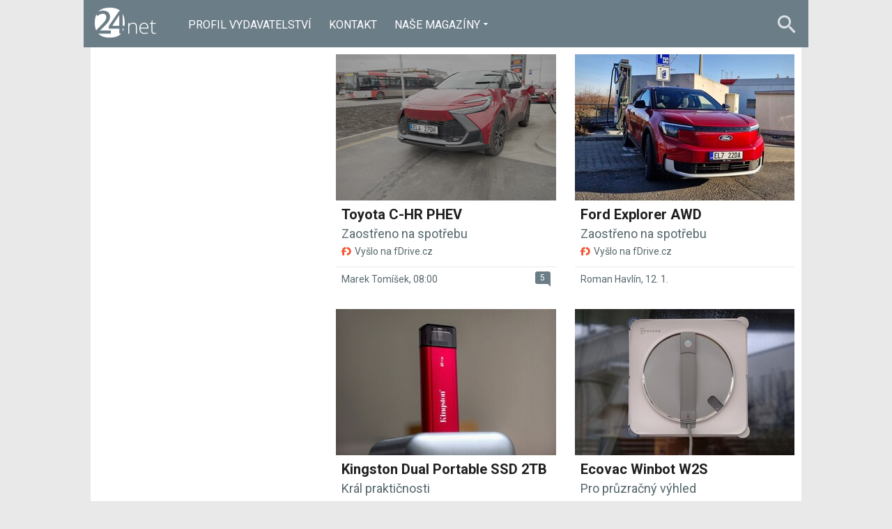

--- FILE ---
content_type: text/html; charset=UTF-8
request_url: https://24net.cz/clanky/testy?more=1&e=10
body_size: 5743
content:
<!DOCTYPE html><html lang="cs"><head><meta charset="utf-8"><meta name="author" content="24net s.r.o."><meta name="robots" content="index,follow,max-snippet:-1,max-image-preview:large"><title>Testy a recenze | 24net s.r.o.</title><meta name="description" content="Testy mobilní elektroniky, dopravních prostředků i chytrých domácností"><meta name="viewport" content="width=device-width,initial-scale=1,user-scalable=yes"><link rel="stylesheet" href="https://cdn.24net.cz/resources/9/css/screen.css?v=9r3n3m" type="text/css"><link rel="canonical" href="https://24net.cz/clanky/testy"><link rel="apple-touch-icon" sizes="180x180" href="https://cdn.24net.cz/resources/9/icons/apple-touch-icon.png"><link rel="icon" type="image/png" href="https://cdn.24net.cz/resources/9/icons/favicon-32x32.png" sizes="32x32"><link rel="icon" type="image/png" href="https://cdn.24net.cz/resources/9/icons/favicon-16x16.png" sizes="16x16"><link rel="manifest" href="/resources/9/icons/manifest.json"><link rel="mask-icon" href="https://cdn.24net.cz/resources/9/icons/safari-pinned-tab.svg" color="#6b7d87"><link rel="shortcut icon" href="https://cdn.24net.cz/resources/9/icons/favicon.ico"><link rel="alternate" href="/rss" type="application/rss+xml" title="24net s.r.o. články"><link rel="home" href="/" title="24net s.r.o."><link rel="preconnect" href="https://cdn.24net.cz"><link rel="preconnect" href="https://www.googletagmanager.com"><link rel="preconnect" href="https://pl.24net.cz"><link rel="preconnect" href="https://adservice.google.cz"><link rel="preconnect" href="https://adservice.google.com"><link rel="preconnect" href="https://securepubads.g.doubleclick.net"><meta name="apple-mobile-web-app-title" content="24net s.r.o."><meta name="application-name" content="24net s.r.o."><meta name="msapplication-config" content="https://cdn.24net.cz/resources/9/icons/browserconfig.xml"><meta name="theme-color" content="#6b7d87"><meta property="og:url" content="https://24net.cz/clanky/testy"><meta property="og:type" content="website"><meta property="og:image" name="twitter:image" itemprop="image" content="https://cdn.24net.cz/resources/9/img/logo.png"><meta property="og:title" name="twitter:title" itemprop="name" content="Testy a recenze | 24net s.r.o."><meta property="og:description" name="twitter:description" itemprop="description" content="Testy mobilní elektroniky, dopravních prostředků i chytrých domácností"><meta property="fb:app_id" content="1238882026184398"><meta property="og:site_name" content="24net s.r.o."><meta property="og:locale" content="cs_CZ"><meta name="twitter:card" content="summary"><meta name="twitter:site" content=""><meta name="twitter:dnt" content="on"><meta name="twitter:domain" content="24net.cz"><script type="text/javascript">window["gtag_enable_tcf_support"]=true</script><script src="https://www.googletagmanager.com/gtag/js?id=UA-812513-12" async></script><script src="https://securepubads.g.doubleclick.net/tag/js/gpt.js" async></script><script data-domain="24net.cz" src="https://pl.24net.cz/js/script.outbound-links.js" defer></script><script type="text/javascript">var state="9cfd4adb3f5d4f941aacb8b61fe0a1cb";var loggedIn=0;var projectId=9;var logoName="net";var sez_cz=false;window.dataLayer=window.dataLayer||[];function gtag(){dataLayer.push(arguments);}gtag("js", new Date());gtag("config", "UA-812513-12",{"custom_map":{"dimension1":"tags"}});var googletag=googletag||{};googletag.cmd=googletag.cmd||[];googletag.cmd.push(function(){var gptMapHalfpage=googletag.sizeMapping().addSize([900,400],[[300,600],[300,300],[300,250]]).addSize([0,0],[[300,300],[300,250]]).build();var gptMapHalfpageDesktop=googletag.sizeMapping().addSize([1040,600],[[300,600],[300,300],[300,250]]).addSize([0,0],[]).build();var gptMapBillboard=googletag.sizeMapping().addSize([1020,600],[[1020,250],[1020,310],[970,250],[970,310]]).addSize([970,400],[[970,250],[970,310]]).addSize([0,0],[[300,300],[300,250]]).build();var gptMapParallax=googletag.sizeMapping().addSize([480,400],[[480,300],[480,320]]).addSize([0,0],[[320,480],[300,300],[300,250]]).build();var gptMapParallaxHalfpage=googletag.sizeMapping().addSize([900,400],[[300,600],[300,300],[300,250]]).addSize([0,0],[[320,480],[300,300],[300,250]]).build();var gptMapBranding=googletag.sizeMapping().addSize([1040,600],[[970,250],[1040,226],[1040,250]]).addSize([970,400],[970,250]).addSize([0,0],[300,250]).build();var gptMapBrandingOwn=googletag.sizeMapping().addSize([1040,600],[]).addSize([970,400],[970,250]).addSize([0,0],[300,250]).build();var gptMapRectangle=googletag.sizeMapping().addSize([480,400],[[480,300],[480,320]]).addSize([0,0],[[300,300],[300,250]]).build();var gptMapSquareDesktop=googletag.sizeMapping().addSize([900,400],[[300,300],[300,250]]).addSize([0,0],[]).build();googletag.defineSlot("/8945969/Halfpage",[[300,600],[300,300],[300,250]],"pos-01").defineSizeMapping(gptMapHalfpage).setCollapseEmptyDiv(true).setTargeting("pos",["01"]).addService(googletag.pubads());googletag.defineSlot("/8945969/Halfpage",[[300,600],[300,300],[300,250]],"pos-02").defineSizeMapping(gptMapHalfpageDesktop).setCollapseEmptyDiv(true).setTargeting("pos",["02"]).addService(googletag.pubads());googletag.defineSlot("/8945969/Billboard",[[1020,250],[1020,310],[970,250],[970,310],[300,300],[300,250]],"pos-05").defineSizeMapping(gptMapBillboard).setCollapseEmptyDiv(true).setTargeting("pos",["05"]).addService(googletag.pubads());googletag.defineSlot("/8945969/Halfpage",[[300,600],[300,300],[300,250]],"pos-06").defineSizeMapping(gptMapHalfpage).setCollapseEmptyDiv(true).setTargeting("pos",["06"]).addService(googletag.pubads());googletag.defineSlot("/8945969/Billboard",[[1020,250],[1020,310],[970,250],[970,310],[300,300],[300,250]],"pos-07").defineSizeMapping(gptMapBillboard).setCollapseEmptyDiv(true).setTargeting("pos",["07"]).addService(googletag.pubads());googletag.pubads().setTargeting("project",["24net.cz"]);googletag.pubads().enableSingleRequest();googletag.pubads().collapseEmptyDivs();googletag.enableServices();});window.plausible=window.plausible||function(){(window.plausible.q=window.plausible.q||[]).push(arguments)}</script></head><body><div id="body"><div class="bodyWrapper"><header class="siteHeader"><div class="siteHeader__fix"><div class="container"><a href="/" class="siteHeader__logo" title="24net s.r.o." rel="home" aria-label="Domů"><span class="icon icon--net"></span><span class="text">24net s.r.o.</span></a><div class="siteMenu"><ul><li><a href="/profil-vydavatelstvi" title="Informace o vydavatelství 24net s.r.o.">Profil vydavatelství</a></li><li><a href="/kontakty" title="Kontaktní informace vydavatelství 24net s.r.o.">Kontakt</a></li><li data-role="categories-handle"><a href="#">Naše magazíny</a></li></ul></div><div class="siteCategories"><ul><li><a href="https://mobilenet.cz/" target="_blank">mobilenet.cz</a><ul><li><a href="https://mobilenet.cz/" target="_blank">Úvodní strana</a></li><li><a href="https://mobilenet.cz/clanky/recenze" target="_blank">Recenze</a></li><li><a href="https://mobilenet.cz/katalog" target="_blank">Katalog</a></li><li><a href="https://mobilenet.cz/videa" target="_blank">Videa</a></li><li><a href="https://mobilenet.cz/serialy" target="_blank">Seriály</a></li></ul></li><li><a href="https://fdrive.cz/" target="_blank">fDrive.cz</a><ul><li><a href="https://fdrive.cz/" target="_blank">Úvodní strana</a></li><li><a href="https://fdrive.cz/clanky/testy" target="_blank">Testy</a></li><li><a href="https://fdrive.cz/katalog" target="_blank">Katalog</a></li><li><a href="https://fdrive.cz/videa" target="_blank">Videa</a></li><li><a href="https://fdrive.cz/serialy" target="_blank">Seriály</a></li></ul></li><li><a href="https://fzone.cz/" target="_blank">fZone.cz</a><ul><li><a href="https://fzone.cz/" target="_blank">Úvodní strana</a></li><li><a href="https://fzone.cz/clanky/testy" target="_blank">Testy</a></li></ul></li></ul></div><a href="#site-search" class="siteHeader__2search" aria-label="Hledat"><span class="icon icon--search"></span></a><form action="/hledat" class="siteHeader__search" id="site-search"><input type="search" name="q" placeholder="Vyhledávejte články a testy" /><span class="icon icon--close"></span></form><a href="#" class="siteHeader__2menu" aria-label="Menu"><span class="icon icon--menu"></span></a></div></div></header><div class="container container--over ns-grid-2"></div><div class="container"><div class="panel panel--wide flex_wrap_1-2_all"><nav class="stickyElement"><div id="pos-02" data-position="02"  class="bannerMT bannerHalfpage stickyElement"></div></nav><div class="spinner-parent"><div class="ns-grid-2" id="reviews-list"><article class="ns-item ns-item--grid"><a href="https://fdrive.cz/clanky/test-toyota-c-hr-phev-zaostreno-na-spotrebu-15941" target="_blank"><div><div class="ns-item__image"><img src="https://cdn.24net.cz/resources/img/grey.gif" data-src="https://cdn.24net.cz/5/obrazek/ikonka-104918/315w" data-srcset="https://cdn.24net.cz/5/obrazek/ikonka-104918 1200w, https://cdn.24net.cz/5/obrazek/ikonka-104918/620w 620w, https://cdn.24net.cz/5/obrazek/ikonka-104918/448w 448w, https://cdn.24net.cz/5/obrazek/ikonka-104918/315w 315w, https://cdn.24net.cz/5/obrazek/ikonka-104918/185w 185w" sizes="(min-width: 1041px) 315px, (min-width: 769px) calc((100vw - 20px) * .315), (min-width: 541px) calc((100vw - 20px) * .48625), calc(100vw - 20px)" alt="Toyota C-HR PHEV" class="ll-img" /></div></div><div class="ns-item__info"><div class="ns-item__title">Toyota C-HR PHEV</div><div class="ns-item__subtitle">Zaostřeno na spotřebu</div><span class="ns-item__label ns-item__label--fdrive">Vyšlo na fDrive.cz</span></div></a><div class="ns-item__credits"><span data-href="https://fdrive.cz/clanky/test-toyota-c-hr-phev-zaostreno-na-spotrebu-15941#diskuze" class="ns-item__comments icomments"><span>5</span></span><a href="/uzivatele/marektomisek" title="profil autora"ns-item__author>Marek Tomíšek</a>, <time class="updated" datetime="2026-01-14T08:00:00+01:00">08:00</time></div></article><article class="ns-item ns-item--grid"><a href="https://fdrive.cz/clanky/test-ford-explorer-awd-zaostreno-na-spotrebu-15878" target="_blank"><div><div class="ns-item__image"><img src="https://cdn.24net.cz/resources/img/grey.gif" data-src="https://cdn.24net.cz/5/obrazek/ikonka-104456/315w" data-srcset="https://cdn.24net.cz/5/obrazek/ikonka-104456 1200w, https://cdn.24net.cz/5/obrazek/ikonka-104456/620w 620w, https://cdn.24net.cz/5/obrazek/ikonka-104456/448w 448w, https://cdn.24net.cz/5/obrazek/ikonka-104456/315w 315w, https://cdn.24net.cz/5/obrazek/ikonka-104456/185w 185w" sizes="(min-width: 1041px) 315px, (min-width: 769px) calc((100vw - 20px) * .315), (min-width: 541px) calc((100vw - 20px) * .48625), calc(100vw - 20px)" alt="Ford Explorer AWD" class="ll-img" /></div></div><div class="ns-item__info"><div class="ns-item__title">Ford Explorer AWD</div><div class="ns-item__subtitle">Zaostřeno na spotřebu</div><span class="ns-item__label ns-item__label--fdrive">Vyšlo na fDrive.cz</span></div></a><div class="ns-item__credits"><a href="/uzivatele/roman.havlin" title="profil autora"ns-item__author>Roman Havlín</a>, <time class="updated" datetime="2026-01-12T08:00:00+01:00">12. 1.</time></div></article><article class="ns-item ns-item--grid"><a href="https://mobilenet.cz/clanky/recenze-kingston-dual-portable-ssd-2tb-kral-prakticnosti-53897" target="_blank"><div><div class="ns-item__image"><img src="https://cdn.24net.cz/resources/img/grey.gif" data-src="https://cdn.24net.cz/1/obrazek/ikonka-399502/315w" data-srcset="https://cdn.24net.cz/1/obrazek/ikonka-399502 1200w, https://cdn.24net.cz/1/obrazek/ikonka-399502/620w 620w, https://cdn.24net.cz/1/obrazek/ikonka-399502/448w 448w, https://cdn.24net.cz/1/obrazek/ikonka-399502/315w 315w, https://cdn.24net.cz/1/obrazek/ikonka-399502/185w 185w" sizes="(min-width: 1041px) 315px, (min-width: 769px) calc((100vw - 20px) * .315), (min-width: 541px) calc((100vw - 20px) * .48625), calc(100vw - 20px)" alt="Kingston Dual Portable SSD 2TB" class="ll-img" /></div></div><div class="ns-item__info"><div class="ns-item__title">Kingston Dual Portable SSD 2TB</div><div class="ns-item__subtitle">Král praktičnosti</div><span class="ns-item__label ns-item__label--mobilenet">Vyšlo na mobilenet.cz</span></div></a><div class="ns-item__credits"><a href="/uzivatele/ioannis" title="profil autora"ns-item__author>Ioannis Papadopoulos</a>, <time class="updated" datetime="2026-01-11T12:00:00+01:00">11. 1.</time></div></article><article class="ns-item ns-item--grid"><a href="https://fzone.cz/clanky/test-ecovac-winbot-w2s-pro-pruzracny-vyhled-9719" target="_blank"><div><div class="ns-item__image"><img src="https://cdn.24net.cz/resources/img/grey.gif" data-src="https://cdn.24net.cz/8/obrazek/ikonka-29460/315w" data-srcset="https://cdn.24net.cz/8/obrazek/ikonka-29460 1200w, https://cdn.24net.cz/8/obrazek/ikonka-29460/620w 620w, https://cdn.24net.cz/8/obrazek/ikonka-29460/448w 448w, https://cdn.24net.cz/8/obrazek/ikonka-29460/315w 315w, https://cdn.24net.cz/8/obrazek/ikonka-29460/185w 185w" sizes="(min-width: 1041px) 315px, (min-width: 769px) calc((100vw - 20px) * .315), (min-width: 541px) calc((100vw - 20px) * .48625), calc(100vw - 20px)" alt="Ecovac Winbot W2S" class="ll-img" /></div></div><div class="ns-item__info"><div class="ns-item__title">Ecovac Winbot W2S</div><div class="ns-item__subtitle">Pro průzračný výhled</div><span class="ns-item__label ns-item__label--fzone">Vyšlo na fZone.cz</span></div></a><div class="ns-item__credits"><a href="/uzivatele/ioannis" title="profil autora"ns-item__author>Ioannis Papadopoulos</a>, <time class="updated" datetime="2026-01-10T12:05:00+01:00">10. 1.</time></div></article><article class="ns-item ns-item--grid"><a href="https://fdrive.cz/clanky/test-volkswagen-golf-15-etsi-people-2026-usporny-a-s-minimem-nedostatku-15862" target="_blank"><div><div class="ns-item__image"><img src="https://cdn.24net.cz/resources/img/grey.gif" data-src="https://cdn.24net.cz/5/obrazek/ikonka-104397/315w" data-srcset="https://cdn.24net.cz/5/obrazek/ikonka-104397 1200w, https://cdn.24net.cz/5/obrazek/ikonka-104397/620w 620w, https://cdn.24net.cz/5/obrazek/ikonka-104397/448w 448w, https://cdn.24net.cz/5/obrazek/ikonka-104397/315w 315w, https://cdn.24net.cz/5/obrazek/ikonka-104397/185w 185w" sizes="(min-width: 1041px) 315px, (min-width: 769px) calc((100vw - 20px) * .315), (min-width: 541px) calc((100vw - 20px) * .48625), calc(100vw - 20px)" alt="Volkswagen Golf 1.5 eTSI People (2026)" class="ll-img" /></div></div><div class="ns-item__info"><div class="ns-item__title">Volkswagen Golf 1.5 eTSI People (2026)</div><div class="ns-item__subtitle">Úsporný a s minimem nedostatků</div><span class="ns-item__label ns-item__label--fdrive">Vyšlo na fDrive.cz</span></div></a><div class="ns-item__credits"><span data-href="https://fdrive.cz/clanky/test-volkswagen-golf-15-etsi-people-2026-usporny-a-s-minimem-nedostatku-15862#diskuze" class="ns-item__comments icomments"><span>2</span></span><a href="/uzivatele/roman.havlin" title="profil autora"ns-item__author>Roman Havlín</a>, <time class="updated" datetime="2026-01-07T08:00:00+01:00">7. 1.</time></div></article><article class="ns-item ns-item--grid"><a href="https://fdrive.cz/clanky/test-jak-rychle-se-nabije-kia-ev4-kdyz-je-na-400v-platforme-test-nabijeni-video-15855" target="_blank"><div><div class="ns-item__image"><img src="https://cdn.24net.cz/resources/img/grey.gif" data-src="https://cdn.24net.cz/5/obrazek/ikonka-104391/315w" data-srcset="https://cdn.24net.cz/5/obrazek/ikonka-104391 1200w, https://cdn.24net.cz/5/obrazek/ikonka-104391/620w 620w, https://cdn.24net.cz/5/obrazek/ikonka-104391/448w 448w, https://cdn.24net.cz/5/obrazek/ikonka-104391/315w 315w, https://cdn.24net.cz/5/obrazek/ikonka-104391/185w 185w" sizes="(min-width: 1041px) 315px, (min-width: 769px) calc((100vw - 20px) * .315), (min-width: 541px) calc((100vw - 20px) * .48625), calc(100vw - 20px)" alt="Jak rychle se nabije Kia EV4, když je na 400V platformě?" class="ll-img" /></div></div><div class="ns-item__info"><div class="ns-item__title">Jak rychle se nabije Kia EV4, když je na 400V platformě?</div><div class="ns-item__subtitle">Test nabíjení + video</div><span class="ns-item__label ns-item__label--fdrive">Vyšlo na fDrive.cz</span></div></a><div class="ns-item__credits"><a href="/uzivatele/smurfx" title="profil autora"ns-item__author>Martin Pultzner</a>, <time class="updated" datetime="2026-01-03T18:00:00+01:00">3. 1.</time></div></article><article class="ns-item ns-item--grid"><a href="https://fdrive.cz/clanky/test-leapmotor-b10-zradi-pro-nej-cesi-skodovku-15635" target="_blank"><div><div class="ns-item__image"><img src="https://cdn.24net.cz/resources/img/grey.gif" data-src="https://cdn.24net.cz/5/obrazek/ikonka-104305/315w" data-srcset="https://cdn.24net.cz/5/obrazek/ikonka-104305 1200w, https://cdn.24net.cz/5/obrazek/ikonka-104305/620w 620w, https://cdn.24net.cz/5/obrazek/ikonka-104305/448w 448w, https://cdn.24net.cz/5/obrazek/ikonka-104305/315w 315w, https://cdn.24net.cz/5/obrazek/ikonka-104305/185w 185w" sizes="(min-width: 1041px) 315px, (min-width: 769px) calc((100vw - 20px) * .315), (min-width: 541px) calc((100vw - 20px) * .48625), calc(100vw - 20px)" alt="Leapmotor B10" class="ll-img" /></div></div><div class="ns-item__info"><div class="ns-item__title">Leapmotor B10</div><div class="ns-item__subtitle">Zradí pro něj Češi škodovku?</div><span class="ns-item__label ns-item__label--fdrive">Vyšlo na fDrive.cz</span></div></a><div class="ns-item__credits"><span data-href="https://fdrive.cz/clanky/test-leapmotor-b10-zradi-pro-nej-cesi-skodovku-15635#diskuze" class="ns-item__comments icomments"><span>13</span></span><a href="/uzivatele/smurfx" title="profil autora"ns-item__author>Martin Pultzner</a>, <time class="updated" datetime="2025-12-31T08:00:00+01:00">31. 12. 2025</time></div></article><article class="ns-item ns-item--grid"><a href="https://fzone.cz/clanky/test-dyson-v16-piston-animal-precizni-prace-9743" target="_blank"><div><div class="ns-item__image"><img src="https://cdn.24net.cz/resources/img/grey.gif" data-src="https://cdn.24net.cz/8/obrazek/ikonka-29281/315w" data-srcset="https://cdn.24net.cz/8/obrazek/ikonka-29281 1200w, https://cdn.24net.cz/8/obrazek/ikonka-29281/620w 620w, https://cdn.24net.cz/8/obrazek/ikonka-29281/448w 448w, https://cdn.24net.cz/8/obrazek/ikonka-29281/315w 315w, https://cdn.24net.cz/8/obrazek/ikonka-29281/185w 185w" sizes="(min-width: 1041px) 315px, (min-width: 769px) calc((100vw - 20px) * .315), (min-width: 541px) calc((100vw - 20px) * .48625), calc(100vw - 20px)" alt="Dyson V16 Piston Animal" class="ll-img" /></div></div><div class="ns-item__info"><div class="ns-item__title">Dyson V16 Piston Animal</div><div class="ns-item__subtitle">Precizní práce</div><span class="ns-item__label ns-item__label--fzone">Vyšlo na fZone.cz</span></div></a><div class="ns-item__credits"><a href="/uzivatele/mfajmon" title="profil autora"ns-item__author>Martin Fajmon</a>, <time class="updated" datetime="2025-12-30T12:00:00+01:00">30. 12. 2025</time></div></article><article class="ns-item ns-item--grid"><a href="https://fdrive.cz/clanky/test-lynk-and-co-01-more-2025-necekane-dobra-svedsko-cinska-exotika-15849" target="_blank"><div><div class="ns-item__image"><img src="https://cdn.24net.cz/resources/img/grey.gif" data-src="https://cdn.24net.cz/5/obrazek/ikonka-104241/315w" data-srcset="https://cdn.24net.cz/5/obrazek/ikonka-104241 1200w, https://cdn.24net.cz/5/obrazek/ikonka-104241/620w 620w, https://cdn.24net.cz/5/obrazek/ikonka-104241/448w 448w, https://cdn.24net.cz/5/obrazek/ikonka-104241/315w 315w, https://cdn.24net.cz/5/obrazek/ikonka-104241/185w 185w" sizes="(min-width: 1041px) 315px, (min-width: 769px) calc((100vw - 20px) * .315), (min-width: 541px) calc((100vw - 20px) * .48625), calc(100vw - 20px)" alt="Lynk &amp; Co 01 More (2025)" class="ll-img" /></div></div><div class="ns-item__info"><div class="ns-item__title">Lynk & Co 01 More (2025)</div><div class="ns-item__subtitle">Nečekaně dobrá švédsko-čínská exotika </div><span class="ns-item__label ns-item__label--fdrive">Vyšlo na fDrive.cz</span></div></a><div class="ns-item__credits"><a href="/uzivatele/roman.havlin" title="profil autora"ns-item__author>Roman Havlín</a>, <time class="updated" datetime="2025-12-30T08:00:00+01:00">30. 12. 2025</time></div></article><article class="ns-item ns-item--grid"><a href="https://fdrive.cz/clanky/test-jak-rychle-se-nabije-hyundai-ioniq-9-test-nabijeni-video-15807" target="_blank"><div><div class="ns-item__image"><img src="https://cdn.24net.cz/resources/img/grey.gif" data-src="https://cdn.24net.cz/5/obrazek/ikonka-103907/315w" data-srcset="https://cdn.24net.cz/5/obrazek/ikonka-103907 1200w, https://cdn.24net.cz/5/obrazek/ikonka-103907/620w 620w, https://cdn.24net.cz/5/obrazek/ikonka-103907/448w 448w, https://cdn.24net.cz/5/obrazek/ikonka-103907/315w 315w, https://cdn.24net.cz/5/obrazek/ikonka-103907/185w 185w" sizes="(min-width: 1041px) 315px, (min-width: 769px) calc((100vw - 20px) * .315), (min-width: 541px) calc((100vw - 20px) * .48625), calc(100vw - 20px)" alt="Jak rychle se nabije Hyundai Ioniq 9?" class="ll-img" /></div></div><div class="ns-item__info"><div class="ns-item__title">Jak rychle se nabije Hyundai Ioniq 9?</div><div class="ns-item__subtitle">Test nabíjení + video</div><span class="ns-item__label ns-item__label--fdrive">Vyšlo na fDrive.cz</span></div></a><div class="ns-item__credits"><span data-href="https://fdrive.cz/clanky/test-jak-rychle-se-nabije-hyundai-ioniq-9-test-nabijeni-video-15807#diskuze" class="ns-item__comments icomments"><span>1</span></span><a href="/uzivatele/roman.havlin" title="profil autora"ns-item__author>Roman Havlín</a>, <time class="updated" datetime="2025-12-29T18:00:00+01:00">29. 12. 2025</time></div></article></div><div class="spinner-overlay"></div></div></div><a href="?more=1&e=10" class="btn btn--over" data-load2="#reviews-list"><span><span class="icon icon--keyboard_arrow_down" data-size="14" data-inverted="1"></span></span><span class="load2-caption">Načíst další testy</span></a></div><div id="pos-07" data-position="07"  class="banner bannerBillboard"></div><footer class="siteFooter"><div class="container"><div class="siteFooter__menu"><span>Hlavní obsah</span><ul></ul></div><div class="siteFooter__menu"><span>24net s.r.o.</span><ul><li><a href="/kontakty">Redakce a kontakty</a></li><li><a href="/kontakty">Inzerce</a></li><li><a href="/rss">RSS kanál</a></li></div><div class="siteFooter__menu"><span>Naše magazíny</span><ul><li><a href="https://mobilenet.cz" target="_blank" rel="noopener">mobilenet.cz</a></li><li><a href="https://fdrive.cz" target="_blank" rel="noopener">fDrive.cz</a></li><li><a href="https://fzone.cz" target="_blank" rel="noopener">fZone.cz</a></li></ul></div><div class="siteFooter__menu"><span>&nbsp;</span><ul><li><a href="https://24net.cz/dokumenty/informace-o-cookies">Informace o Cookies</a></li><li><a href="#" onclick="cmpShowSettings();return false;">Změnit nastavení Cookies</a></li><li><a href="https://24net.cz/dokumenty/zasady-ochrany-a-zpracovani-osobnich-udaju">Zásady ochrany a zpracování osobních údajů</a></li></ul></div><div class="siteFooter__socials"><div class="siteFooter__logo"><a href="/" class="icon icon--logo-net" rel="home" aria-label="Domů"></a></div><a href="https://www.facebook.com/fZonecz-121489148520876/" target="_blank" title="Facebook" rel="noopener"><span class="icon icon--facebook"></span></a><a href="https://twitter.com/" target="_blank" title="(X) Twitter" rel="noopener"><span class="icon icon--twitter"></span></a><a href="/rss" title="RSS"><span class="icon icon--rss"></span></a></div><div class="siteFooter__copy"><a href="https://24net.cz/" aria-label="24net s.r.o."><span class="icon icon--net"></span></a><p>&copy; 2025 24net s.r.o. Všechna práva vyhrazena.</p></div></div></footer></div></div><script type="text/javascript" src="https://cdn.24net.cz/resources/js/cmp.js?v=7b4e1e0c88aaa00210ecaf600da204546577b5978ba2bff4c876f7b8d62ec0fe"></script><script type="text/javascript" src="https://cdn.24net.cz/resources/js/firebase.js?v=59a80e86d76401a386414d860631ade26ef4a97e43a17495598dd1a155824f9c"></script><script>(function(){firebase.initializeApp({apiKey:"AIzaSyA_WESTNUmziXDov77uQgGVbzscHr97SZs",authDomain:"auth.24net.cz",projectId:"tmrw-1",messagingSenderId:"665894759246",appId:"1:665894759246:web:838deecf210e60dec64c1f"});})();</script><script type="text/javascript" src="https://cdn.24net.cz/resources/js/jquery.js?v=ee83850871b7a5cded15e4c25ee2c88c4c256b1ba300a1c9b5d4ab1433fb9e1d"></script><script type="text/javascript" src="https://cdn.24net.cz/resources/js/global.js?v=942d6b0da9659a3c0f263f997d3cf806c9b64f70073839d0123e8ea45c0ae979"></script><script type="text/javascript" src="https://cdn.24net.cz/resources/js/general_gui.js?v=8877c5ebda668ec42a52374e86538473933cff7aa4d9e17b69b18f606107fd92"></script><script type="text/javascript" src="https://cdn.24net.cz/resources/js/filter_form.js?v=69e88c81a533ff4527b3ffd1a3f52e0f85f28239bd416026a9dd7575a50cbef4"></script><script type="text/javascript" src="https://cdn.24net.cz/resources/js/app.js?v=ceefabb92459603ee3705f36288b33f71471558736cf61d207e77a53e40e1f71"></script></div><script type="text/javascript">App.ft.check("google");</script></body></html>

--- FILE ---
content_type: text/html; charset=utf-8
request_url: https://www.google.com/recaptcha/api2/aframe
body_size: 267
content:
<!DOCTYPE HTML><html><head><meta http-equiv="content-type" content="text/html; charset=UTF-8"></head><body><script nonce="_8cgz-YKdAJvYc2Rjm1r1A">/** Anti-fraud and anti-abuse applications only. See google.com/recaptcha */ try{var clients={'sodar':'https://pagead2.googlesyndication.com/pagead/sodar?'};window.addEventListener("message",function(a){try{if(a.source===window.parent){var b=JSON.parse(a.data);var c=clients[b['id']];if(c){var d=document.createElement('img');d.src=c+b['params']+'&rc='+(localStorage.getItem("rc::a")?sessionStorage.getItem("rc::b"):"");window.document.body.appendChild(d);sessionStorage.setItem("rc::e",parseInt(sessionStorage.getItem("rc::e")||0)+1);localStorage.setItem("rc::h",'1769073754109');}}}catch(b){}});window.parent.postMessage("_grecaptcha_ready", "*");}catch(b){}</script></body></html>

--- FILE ---
content_type: text/css
request_url: https://cdn.24net.cz/resources/9/css/screen.css?v=9r3n3m
body_size: 29750
content:
@charset "UTF-8";@import url("//fonts.googleapis.com/css?family=Roboto:400,500,700,900&subset=latin,latin-ext");@font-face{font-family:icon;src:url(fonts/icon.ttf?nlroxb) format("truetype"),url(fonts/icon.woff?nlroxb) format("woff"),url(fonts/icon.svg?nlroxb#icon) format("svg");font-weight:400;font-style:normal;font-display:block}.has-catalogue-compare .ns-item--catalogue--inline .ns-item__image:after,.has-catalogue-compare .ns-item--catalogue .ns-item__image:after,.icon,.ns-item__label:before{font-family:icon!important;speak:never;font-style:normal;font-weight:400;font-variant:normal;text-transform:none;line-height:1;letter-spacing:0;-ms-font-feature-settings:"liga" 1;font-feature-settings:"liga";font-variant-ligatures:discretionary-ligatures;-webkit-font-smoothing:antialiased;-moz-osx-font-smoothing:grayscale}.icon--github_logo:before{content:"\e92b"}.icon--microsoft_logo:before{content:"\e92c"}.icon--apple_logo:before{content:"\e931"}.icon--time:before{content:"\e927"}.icon--location:before{content:"\e928"}.icon--payment_card:before{content:"\e929"}.icon--plug:before{content:"\e92a"}.icon--source:before{content:"\e926"}.icon--notifications_off:before{content:"\e920"}.icon--symbol-nearfield .path1:before{content:"\e907";color:#fff}.icon--symbol-nearfield .path2:before{content:"\e90e";margin-left:-1em;color:#fff}.icon--symbol-nearfield .path3:before{content:"\e90f";margin-left:-1em;color:#00b100}.icon--symbol-nearfield .path4:before{content:"\e910";margin-left:-1em;color:#00b100}.icon--logo-nearfield .path1:before{content:"\e911";color:#fff}.icon--logo-nearfield .path2:before{content:"\e912";margin-left:-3.8974609375em;color:#fff}.icon--logo-nearfield .path3:before{content:"\e914";margin-left:-3.8974609375em;color:#00b100}.icon--logo-nearfield .path4:before{content:"\e915";margin-left:-3.8974609375em;color:#00b100}.icon--logo-nearfield .path5:before{content:"\e916";margin-left:-3.8974609375em;color:#fff}.icon--logo-nearfield .path6:before{content:"\e917";margin-left:-3.8974609375em;color:#fff}.icon--logo-nearfield .path7:before{content:"\e918";margin-left:-3.8974609375em;color:#fff}.icon--logo-nearfield .path8:before{content:"\e919";margin-left:-3.8974609375em;color:#fff}.icon--logo-nearfield .path9:before{content:"\e91a";margin-left:-3.8974609375em;color:#00b100}.icon--logo-nearfield .path10:before{content:"\e91b";margin-left:-3.8974609375em;color:#00b100}.icon--logo-nearfield .path11:before{content:"\e91c";margin-left:-3.8974609375em;color:#00b100}.icon--logo-nearfield .path12:before{content:"\e91d";margin-left:-3.8974609375em;color:#00b100}.icon--logo-nearfield .path13:before{content:"\e91e";margin-left:-3.8974609375em;color:#00b100}.icon--logo-nearfield .path14:before{content:"\e91f";margin-left:-3.8974609375em;color:#00b100}.icon--twitter2:before{content:"🌗"}.icon--facebook-f:before{content:"\f09a"}.icon--envelope:before{content:"🌙"}.icon--google2:before{content:"\f1a0"}.icon--facebook-official:before{content:"\f230"}.icon--symbol-fdrive:before{content:"\e906"}.icon--logo-fdrive:before{content:"\e900"}.icon--code:before{content:"\e925"}.icon--fitness_watch:before{content:"\e923"}.icon--headset:before{content:"\e924"}.icon--games:before{content:"\e021"}.icon--touch_app:before{content:"\e913"}.icon--instagram:before{content:"\e90d"}.icon--electro:before{content:"\e909"}.icon--fuel:before{content:"\e90a"}.icon--hybrid:before{content:"\e90b"}.icon--hydro:before{content:"\e90c"}.icon--fullscreen:before{content:"\e5d0"}.icon--zoom_in:before{content:"\e8ff"}.icon--zoom_out:before{content:"\e908"}.icon--account_circle:before{content:"\e853"}.icon--apps:before{content:"\e5c3"}.icon--arrow_drop_down:before{content:"\e5c5"}.icon--arrow_drop_up:before{content:"\e5c7"}.icon--close:before{content:"\e5cd"}.icon--done:before{content:"\e876"}.icon--favorite:before{content:"\e87d"}.icon--keyboard_arrow_down:before{content:"\e313"}.icon--keyboard_arrow_left:before{content:"\e314"}.icon--keyboard_arrow_right:before{content:"\e315"}.icon--keyboard_arrow_up:before{content:"\e316"}.icon--laptop:before{content:"\e31e"}.icon--menu:before{content:"\e5d2"}.icon--notifications:before{content:"\e7f4"}.icon--phone_android:before{content:"\e324"}.icon--photo_size_select_actual:before{content:"\e432"}.icon--refresh:before{content:"\e5d5"}.icon--repeat:before{content:"\e040"}.icon--search:before{content:"\e8b6"}.icon--shopping_cart:before{content:"\e8cc"}.icon--tablet_android:before{content:"\e330"}.cont-summary__negative big:before,.disadvantages big:before,.icon--thumb_down:before{content:"\e8db"}.advantages big:before,.cont-summary__positive big:before,.icon--thumb_up:before{content:"\e8dc"}.icon--trending_up:before{content:"\e8e5"}.icon--turned_in:before{content:"\e8e6"}.icon--watch:before{content:"\e334"}.icon--swap_horiz:before{content:"\e905"}.icon--logout:before{content:"\e903"}.icon--rss:before{content:"🌂"}.icon--twitter:before{content:"🌃"}.icon--youtube:before{content:"🌄"}.icon--facebook:before{content:"🌅"}.icon--net:before{content:"\e902"}.icon--symbol-mobilenet:before{content:"\e904"}.icon--logo-mobilenet:before{content:"\e901"}.icon--symbol-fzone:before{content:"\e922"}.icon--logo-fzone:before{content:"\e921"}.guide-page__articles ul,.wsw-content ul,address,body,dd,dl,dt,fieldset,form,h1,h2,h3,h4,h5,h6,html,li,menu,ol,p,ul{margin:0;padding:0;list-style-type:none;border:0}article,aside,details,figcaption,figure,footer,header,hgroup,nav,section{display:block}audio,canvas,video{display:inline-block;*display:inline;*zoom:1}[hidden],audio:not([controls]){display:none}html{font-size:100%;-webkit-text-size-adjust:100%;-ms-text-size-adjust:100%;overflow-y:scroll}button,html,input,select,textarea{font-family:sans-serif;color:#222}body{margin:0;font-size:1em;line-height:1.4}a:focus{outline:thin dotted}a:active,a:hover{outline:0}abbr[title]{border-bottom:1px dotted}b,strong{font-weight:700}blockquote{margin:1em 40px}dfn{font-style:italic}hr{display:block;height:1px;border:0;border-top:1px solid #ccc;margin:1em 0;padding:0}mark{background:#ff0;color:#000;font-style:italic;font-weight:700}code,kbd,pre,samp{font-family:monospace,serif;_font-family:courier new,monospace;font-size:1em}pre{white-space:pre;white-space:pre-wrap;word-wrap:break-word}q{quotes:none}q:after,q:before{content:"";content:none}small{font-size:85%}sub,sup{font-size:75%;line-height:0;position:relative;vertical-align:baseline}sup{top:-.5em}sub{bottom:-.25em}.guide-page__articles ul,.wsw-content ul,address,ol,p,ul{margin:0;padding:0 0 1em}li{list-style-type:none}dd{margin:0 0 0 40px}.guide-page__articles nav ul,.wsw-content nav ul,nav .guide-page__articles ul,nav .wsw-content ul,nav ol,nav ul{list-style:none;list-style-image:none;margin:0;padding:0}h1,h2,h3{margin:0;padding:0 0 1em}h4,h5,h6{margin:0;padding:0}img{border:0;-ms-interpolation-mode:bicubic;vertical-align:middle}svg:not(:root){overflow:hidden}figure,form{margin:0}fieldset{border:0;margin:0;padding:0}label{cursor:pointer}legend{border:0;*margin-left:-7px;padding:0;white-space:normal}button,input,select,textarea{font-size:100%;margin:0;vertical-align:baseline;*vertical-align:middle}select{font-size:14px}button,input{line-height:normal}button,input[type=button],input[type=reset],input[type=submit]{cursor:pointer;-webkit-appearance:button;*overflow:visible}button[disabled],input[disabled]{cursor:default}input[type=checkbox],input[type=radio]{box-sizing:border-box;padding:0;*width:13px;*height:13px}input[type=search]{-webkit-appearance:none;box-sizing:content-box;border-radius:0}input[type=search]::-webkit-search-cancel-button,input[type=search]::-webkit-search-decoration{-webkit-appearance:none}button::-moz-focus-inner,input::-moz-focus-inner{border:0;padding:0}textarea{overflow:auto;vertical-align:top;resize:vertical}input:invalid:not(:placeholder-shown),textarea:invalid:not(:placeholder-shown){background-color:#f0dddd}table{border-collapse:collapse;border-spacing:0}td{vertical-align:top}@media print{*{background:transparent!important;color:#000!important;box-shadow:none!important;text-shadow:none!important;filter:none!important;-ms-filter:none!important}a,a:visited{text-decoration:underline}a[href]:after{content:" (" attr(href) ")"}abbr[title]:after{content:" (" attr(title) ")"}.ir a:after,a[href^="#"]:after,a[href^="javascript:"]:after{content:""}blockquote,pre{border:1px solid #999;page-break-inside:avoid}thead{display:table-header-group}img,tr{page-break-inside:avoid}img{max-width:100%!important}@page{margin:.5cm}address,h2,h3,p{orphans:3;widows:3}h2,h3{page-break-after:avoid}}html *{box-sizing:border-box}body{color:#1f1f1f;font-family:Roboto,sans-serif;font-weight:400;font-size:16px;line-height:1.75}a{text-decoration:none;outline:0!important;color:#6b7d87}a:hover{color:#0286dd}img{max-width:100%}img.ll-img{background-color:#e9e9e9;color:#e9e9e9}img.ll-img.ll--handled{background-color:inherit;color:inherit}.h1,h1{font-family:Roboto,sans-serif;font-weight:700;font-size:46px;line-height:1.05}.h2,.h3,h2,h3{font-size:24px;line-height:1.16667}.h2,.h3,.h4,h2,h3,h4{font-family:Roboto,sans-serif;font-weight:500;color:#6b7d87}.h4,h4{font-size:20px;line-height:1.2727272727}.advantages ul,.cont-summary ul,.disadvantages ul,.guide-page__articles ul,.wsw-content ul,ul.list{padding:0 0 1.5em}.advantages ul li,.cont-summary ul li,.disadvantages ul li,.guide-page__articles ul li,.wsw-content ul li,ul.list li{padding:0 0 0 36px;position:relative}.advantages ul li:before,.cont-summary ul li:before,.disadvantages ul li:before,.guide-page__articles ul li:before,.wsw-content ul li:before,ul.list li:before{content:"";width:8px;height:8px;border-radius:50%;background:#c7c7c7;position:absolute;left:0;margin-top:-4px;top:.9em}ol{counter-reset:a;padding-bottom:1.625em}ol>:before{content:counter(a) ". ";counter-increment:a}ol li{margin-left:36px;position:relative}ol li:before{position:absolute;left:-36px;top:0;color:#6b7d87}@keyframes a{0%{background-color:#e9e9e9}50%{background-color:#6b7d87;color:#fff}to{background-color:#e9e9e9}}.wsw-content h2{font-size:1.5;color:#6b7d87;font-family:Roboto,sans-serif;font-weight:500}.wsw-content figure{margin-bottom:1.5em}.wsw-content figure.ratio-3-2{padding-bottom:66.6666666667%;overflow:hidden;position:relative;z-index:1}.wsw-content figure.ratio-3-2>img{position:absolute;left:0;top:0;width:100%;height:100%;object-fit:cover;z-index:-1}.wsw-content figure.ratio-3-2:before{position:absolute;left:0;top:0;content:"";box-shadow:inset 0 0 40px 6px rgba(0,0,0,.12);transition:box-shadow .3s ease-in-out;z-index:1;width:100%;height:100%;display:block}.wsw-content img{display:block}.wsw-content address,.wsw-content p,.wsw-content ul{padding-bottom:1.625em}.wsw-content blockquote{border-top:6px solid #6b7d87;text-align:right;padding-top:20px;line-height:1.2727272727;position:relative;padding-left:40px;color:#6b7d87;z-index:1;font-size:20px;text-transform:uppercase;font-family:Roboto,sans-serif;font-weight:700}.wsw-content blockquote:before{position:absolute;color:#e5e5e5;opacity:.48;z-index:-1;content:"“";font-size:166px;top:-38px;left:0}.wsw-content .stores img{display:inline-block;margin-bottom:5px}.wsw-content .green{color:#00b100}.wsw-content .red{color:red}.wsw-content pre.code{background-color:#e9e9e9;padding:.8em 3em .8em 1.4em;position:relative;margin:0 0 1.625em}.wsw-content pre.code a.copyButton{width:24px;height:24px;position:absolute;top:1em;right:1em;cursor:pointer;fill:#56686d}.wsw-content pre.code a.copyButton:hover{fill:#6b7d87}.wsw-content pre.code.active{animation:a 1s cubic-bezier(.075,.82,.165,1)}figure figcaption{color:#6e6e6e;font-style:italic}.lead{font-family:Roboto,sans-serif;font-weight:700}.avatar,.siteHeader__avatar,.siteHeader__user__avatar{overflow:hidden;border-radius:50%;display:inline-block;vertical-align:middle}.avatar img,.siteHeader__avatar img,.siteHeader__user__avatar img{display:block;width:100%;height:100%}.gallery-fullscreen a,.next-link{font-family:Roboto,sans-serif;font-weight:500;text-transform:uppercase;font-size:14px;color:#6b7d87;cursor:pointer}.gallery-fullscreen a .has-catalogue-compare .ns-item--catalogue--inline .ns-item__image:after,.gallery-fullscreen a .has-catalogue-compare .ns-item--catalogue .ns-item__image:after,.gallery-fullscreen a .icon,.gallery-fullscreen a .ns-item__label:before,.has-catalogue-compare .ns-item--catalogue--inline .gallery-fullscreen a .ns-item__image:after,.has-catalogue-compare .ns-item--catalogue--inline .next-link .ns-item__image:after,.has-catalogue-compare .ns-item--catalogue .gallery-fullscreen a .ns-item__image:after,.has-catalogue-compare .ns-item--catalogue .next-link .ns-item__image:after,.next-link .has-catalogue-compare .ns-item--catalogue--inline .ns-item__image:after,.next-link .has-catalogue-compare .ns-item--catalogue .ns-item__image:after,.next-link .icon,.next-link .ns-item__label:before{margin-right:5px;font-size:1.2em;position:relative;top:.1em}.next-link__lower{text-transform:none}.marged-30{margin-bottom:30px}address{font-style:normal}li .video-seek{font-weight:700}table{position:relative}.catalogue-specs,.wsw-content table{width:100%;margin-bottom:1.5em;font-size:14px}.catalogue-specs caption,.wsw-content table caption{text-align:left;background-color:#6b7d87;color:#fff}.catalogue-specs td,.catalogue-specs th,.wsw-content table td,.wsw-content table th{border:1px solid #e9e9e9;padding:8px 16px;transition:background-color .3s ease-in-out}.catalogue-specs tr.title th,.wsw-content table tr.title th{text-align:left;font-weight:700;text-transform:uppercase;border-color:#e9e9e9}.catalogue-specs thead tr th,.catalogue-specs tr.thead th,.wsw-content table thead tr th,.wsw-content table tr.thead th{font-weight:400;text-align:left;vertical-align:top;text-transform:uppercase;color:#6b7d87;border-left-color:#6b7d87;border-right-color:#6b7d87}.catalogue-specs thead tr th:last-child,.catalogue-specs tr.thead th:last-child,.wsw-content table thead tr th:last-child,.wsw-content table tr.thead th:last-child{border-right-color:#e9e9e9}.catalogue-specs tbody tr:not(.thead) td,.catalogue-specs tbody tr:not(.thead) th,.wsw-content table tbody tr:not(.thead) td,.wsw-content table tbody tr:not(.thead) th{transition:opacity .3s ease-in-out}.catalogue-specs tbody tr:not(.thead) td:hover,.catalogue-specs tbody tr:not(.thead) th:hover,.wsw-content table tbody tr:not(.thead) td:hover,.wsw-content table tbody tr:not(.thead) th:hover{opacity:.7}.catalogue-specs tbody tr:not(.thead) th,.wsw-content table tbody tr:not(.thead) th{color:#6b7d87;font-weight:400;text-align:left}.catalogue-specs tbody tr:not(.thead) td .price-icon,.wsw-content table tbody tr:not(.thead) td .price-icon{padding-left:28px;background-size:20px;margin:0 15px 0 5px;display:inline-block}.catalogue-specs tbody tr:not(.thead).highlight td,.catalogue-specs tbody tr:not(.thead).highlight th,.catalogue-specs tbody tr:not(.thead):hover td,.catalogue-specs tbody tr:not(.thead):hover th,.wsw-content table tbody tr:not(.thead).highlight td,.wsw-content table tbody tr:not(.thead).highlight th,.wsw-content table tbody tr:not(.thead):hover td,.wsw-content table tbody tr:not(.thead):hover th{background-color:#deeaff}.catalogue-specs--info,.wsw-content table--info{cursor:help}.wsw-content table:not(.specTable) tbody tr th{border-bottom-color:#6b7d87;vertical-align:bottom;font-weight:500}.wsw-content table.specTable tbody tr th{border-right-color:#6b7d87;text-transform:uppercase;text-align:right}.catalogue-specs{margin-bottom:30px}.catalogue-specs tbody tr.title th{font-size:16px;font-weight:700;color:#56686d}.catalogue-specs tbody tr:not(.title) th{width:30%;font-weight:500;text-align:right}.catalogue-specs tbody tr th{vertical-align:top;text-transform:uppercase;border-right-color:#6b7d87}.catalogue-specs:last-of-type{margin-bottom:0}.table-wrap{overflow:hidden;overflow-x:auto;margin-bottom:1.5em}.table-wrap.out{position:absolute;left:0;top:0}.table-wrap table{margin-bottom:0}.show{display:initial}.hidden{display:none!important}@media (max-width:768px){.show_pO{display:initial}.hide_pO{display:none!important}}@media (min-width:769px){.show_pN{display:initial}.hide_pN{display:none!important}}@media (min-width:769px) and (max-width:1040px){.show_tO{display:initial}.hide_tO{display:none!important}}@media (max-width:768px),(min-width:1041px){.show_tN{display:initial}.hide_tN{display:none!important}}@media (min-width:1041px){.show_dO{display:initial}.hide_dO{display:none!important}}@media (max-width:1040px){.show_dN{display:initial}.hide_dN{display:none!important}}.clearfix{*zoom:1}.clearfix:after,.clearfix:before{display:table;content:"";line-height:0}.clearfix:after{clear:both}.muted{color:inherit}a.muted:hover{color:#353535}.os{display:inline-block;width:22px;background:50% no-repeat;text-indent:-1000px;overflow:hidden;vertical-align:middle}.os-ios{background-image:url(../img/ios-icon.png)}.os-android{background-image:url(../img/android-icon.png)}.icomments{position:relative;height:22px;display:inline-block;overflow:hidden}.icomments>span{line-height:18px;font-size:12px;color:#fff!important;text-align:center;position:relative;display:block;z-index:5;background:#6b7d87;padding:0 4px;min-width:14px;border-radius:3px 3px 0 3px;transition:background-color .3s ease-in-out;box-sizing:content-box}.icomments:after{content:"";position:absolute;right:0;top:18px;border:solid transparent;border-width:4px 0 0 4px;border-top-color:#6b7d87;transition:border-top-color .3s ease-in-out}.icomments:hover>span,a:hover .icomments>span{background-color:#56686d}.icomments:hover:after,a:hover .icomments:after{border-top-color:#56686d}a:hover .icomments:hover>span{background:#6b7d87}a:hover .icomments:hover:after{border-top-color:#6b7d87}.inarticle__category,.uppercase{text-transform:uppercase}.float-right{float:right}.overflow-ellipsis{white-space:nowrap;overflow:hidden;text-overflow:ellipsis}.margin-bottom{margin-bottom:20px}.fade-in{animation-name:b;animation-duration:1.3s;animation-timing-function:cubic-bezier(0,0,.4,1);animation-fill-mode:forwards}@keyframes b{0%{opacity:0}to{opacity:1}}input:not([type=radio]):not([type=checkbox]),textarea{display:block;width:100%;padding:12px 14px;border:1px solid #e9e9e9;font-size:14px;box-sizing:border-box}input:not([type=radio]):not([type=checkbox]).has-fail,textarea.has-fail{border-color:#f42c2c}[data-for-type]{display:none}[data-for-type].show{display:block}[data-role=filter-form]{position:relative}[data-role=filter-form] .selectBox-dropdown,[data-role=filter-form] input[type=search],[data-role=filter-form] input[type=text],[data-role=filter-form] select{margin-bottom:27px}[data-role=filter-form] .type{*zoom:1}[data-role=filter-form] .type:after,[data-role=filter-form] .type:before{display:table;content:"";line-height:0}[data-role=filter-form] .type:after{clear:both}[data-role=filter-form] .type label{box-sizing:border-box;float:left;width:50%;font-family:Roboto,sans-serif;font-weight:700;line-height:40px;position:relative;padding-left:42px;margin-bottom:22px;color:#56686d}[data-role=filter-form] .type label input{display:none}.has-catalogue-compare .ns-item--catalogue--inline [data-role=filter-form] .type label .ns-item__image:after,.has-catalogue-compare .ns-item--catalogue [data-role=filter-form] .type label .ns-item__image:after,[data-role=filter-form] .type label .has-catalogue-compare .ns-item--catalogue--inline .ns-item__image:after,[data-role=filter-form] .type label .has-catalogue-compare .ns-item--catalogue .ns-item__image:after,[data-role=filter-form] .type label .icon,[data-role=filter-form] .type label .ns-item__label:before{font-size:38px;position:absolute;left:0;top:0}[data-role=filter-form] .type label.checked{color:#6b7d87}@keyframes c{0%{transform:rotate(0deg)}to{transform:rotate(270deg)}}@keyframes d{0%{stroke-dashoffset:187}50%{stroke-dashoffset:46.75;transform:rotate(135deg)}to{stroke-dashoffset:187;transform:rotate(450deg)}}.btn{display:inline-block;background:#6b7d87;text-align:center;border:0;cursor:pointer;line-height:40px;padding:0 10px;color:#fff}.btn:hover{color:hsla(0,0%,100%,.7)}.btn .has-catalogue-compare .ns-item--catalogue--inline .ns-item__image:after,.btn .has-catalogue-compare .ns-item--catalogue .ns-item__image:after,.btn .icon,.btn .ns-item__label:before,.has-catalogue-compare .ns-item--catalogue--inline .btn .ns-item__image:after,.has-catalogue-compare .ns-item--catalogue .btn .ns-item__image:after{vertical-align:middle}.btn--over{margin-left:-10px;margin-right:-10px;display:block;line-height:54px;font-size:20px;text-transform:uppercase;font-family:Roboto,sans-serif;font-weight:700}.btn--over .has-catalogue-compare .ns-item--catalogue--inline .ns-item__image:after,.btn--over .has-catalogue-compare .ns-item--catalogue .ns-item__image:after,.btn--over .icon,.btn--over .ns-item__label:before,.has-catalogue-compare .ns-item--catalogue--inline .btn--over .ns-item__image:after,.has-catalogue-compare .ns-item--catalogue .btn--over .ns-item__image:after{position:relative;top:-2px}.btn--regular{display:block;text-transform:uppercase}.btn--apple,.btn--facebook,.btn--github,.btn--google,.btn--google2,.btn--microsoft,.btn--twitter{font-family:Roboto,sans-serif;font-weight:700}.btn--apple .has-catalogue-compare .ns-item--catalogue--inline .ns-item__image:after,.btn--apple .has-catalogue-compare .ns-item--catalogue .ns-item__image:after,.btn--apple .icon,.btn--apple .ns-item__label:before,.btn--facebook .has-catalogue-compare .ns-item--catalogue--inline .ns-item__image:after,.btn--facebook .has-catalogue-compare .ns-item--catalogue .ns-item__image:after,.btn--facebook .icon,.btn--facebook .ns-item__label:before,.btn--github .has-catalogue-compare .ns-item--catalogue--inline .ns-item__image:after,.btn--github .has-catalogue-compare .ns-item--catalogue .ns-item__image:after,.btn--github .icon,.btn--github .ns-item__label:before,.btn--google2 .has-catalogue-compare .ns-item--catalogue--inline .ns-item__image:after,.btn--google2 .has-catalogue-compare .ns-item--catalogue .ns-item__image:after,.btn--google2 .icon,.btn--google2 .ns-item__label:before,.btn--google .has-catalogue-compare .ns-item--catalogue--inline .ns-item__image:after,.btn--google .has-catalogue-compare .ns-item--catalogue .ns-item__image:after,.btn--google .icon,.btn--google .ns-item__label:before,.btn--microsoft .has-catalogue-compare .ns-item--catalogue--inline .ns-item__image:after,.btn--microsoft .has-catalogue-compare .ns-item--catalogue .ns-item__image:after,.btn--microsoft .icon,.btn--microsoft .ns-item__label:before,.btn--twitter .has-catalogue-compare .ns-item--catalogue--inline .ns-item__image:after,.btn--twitter .has-catalogue-compare .ns-item--catalogue .ns-item__image:after,.btn--twitter .icon,.btn--twitter .ns-item__label:before,.has-catalogue-compare .ns-item--catalogue--inline .btn--apple .ns-item__image:after,.has-catalogue-compare .ns-item--catalogue--inline .btn--facebook .ns-item__image:after,.has-catalogue-compare .ns-item--catalogue--inline .btn--github .ns-item__image:after,.has-catalogue-compare .ns-item--catalogue--inline .btn--google2 .ns-item__image:after,.has-catalogue-compare .ns-item--catalogue--inline .btn--google .ns-item__image:after,.has-catalogue-compare .ns-item--catalogue--inline .btn--microsoft .ns-item__image:after,.has-catalogue-compare .ns-item--catalogue--inline .btn--twitter .ns-item__image:after,.has-catalogue-compare .ns-item--catalogue .btn--apple .ns-item__image:after,.has-catalogue-compare .ns-item--catalogue .btn--facebook .ns-item__image:after,.has-catalogue-compare .ns-item--catalogue .btn--github .ns-item__image:after,.has-catalogue-compare .ns-item--catalogue .btn--google2 .ns-item__image:after,.has-catalogue-compare .ns-item--catalogue .btn--google .ns-item__image:after,.has-catalogue-compare .ns-item--catalogue .btn--microsoft .ns-item__image:after,.has-catalogue-compare .ns-item--catalogue .btn--twitter .ns-item__image:after{position:relative;top:-2px;margin-right:10px}.btn--facebook{background:#4e69a2}.btn--twitter{background:#000}.btn--google{background:#db4437}.btn--google2{background:#4285f4}.btn--apple{background-color:#000}.btn--microsoft{background-color:#05a6f0}.btn--github{background-color:#24292e}.spinner{animation:c 1.4s linear infinite;position:relative}.spinner .path{stroke-dasharray:187;stroke-dashoffset:0;transform-origin:center;stroke:#6b7d87;animation:d 1.4s ease-in-out infinite}.spinner.invert .path{stroke:#fff}.btn .spinner{top:4px}.has-catalogue-compare .ns-item--catalogue--inline [data-load2] .spinning.ns-item__image:after,.has-catalogue-compare .ns-item--catalogue [data-load2] .spinning.ns-item__image:after,[data-load2] .has-catalogue-compare .ns-item--catalogue--inline .spinning.ns-item__image:after,[data-load2] .has-catalogue-compare .ns-item--catalogue .spinning.ns-item__image:after,[data-load2] .icon.spinning,[data-load2] .spinning.ns-item__label:before{top:-8px;left:-6px}.icon.spinning:before,.spinning.ns-item__label:before{display:none}.btn[data-load2] .has-catalogue-compare .ns-item--catalogue--inline .ns-item__image:after .spinner,.btn[data-load2] .has-catalogue-compare .ns-item--catalogue .ns-item__image:after .spinner,.btn[data-load2] .icon .spinner,.btn[data-load2] .ns-item__label:before .spinner,.has-catalogue-compare .ns-item--catalogue--inline .btn[data-load2] .ns-item__image:after .spinner,.has-catalogue-compare .ns-item--catalogue .btn[data-load2] .ns-item__image:after .spinner{top:-2px;left:-6px}.more-link{font-size:14px;font-family:Roboto,sans-serif;font-weight:500;line-height:2.2;text-transform:uppercase}.spinner-parent{position:relative}.spinner-overlay{position:absolute;top:0;right:0;bottom:0;left:0;visibility:hidden;opacity:0;background-color:hsla(0,0%,100%,0);z-index:100;text-align:center;transition:all .5s ease-out .5s}.spinner-overlay.spinning{visibility:visible;opacity:1;background-color:hsla(0,0%,100%,.7)}.spinner-overlay .spinner{margin-top:35vh}label.switch{position:relative;display:inline-block;width:60px;height:34px}label.switch input{display:none}label.switch .slider{position:absolute;cursor:pointer;top:0;left:0;right:0;bottom:0;background-color:#ccc;transition:.4s;border-radius:34px}label.switch .slider:before{position:absolute;content:"";height:26px;width:26px;left:4px;bottom:4px;background-color:#fff;transition:.4s;border-radius:50%}label.switch input:checked+.slider{background-color:#6b7d87}label.switch input:focus+.slider{box-shadow:0 0 1px #6b7d87}label.switch input:disabled+.slider{opacity:.6}label.switch input:checked+.slider:before{transform:translateX(26px)}.panel{background:#fff;padding:10px}.panel__title{border-bottom:1px solid #e9e9e9;text-transform:uppercase;padding:0 5px 10px;color:#56686d;margin-bottom:20px}.panel__title .icon--symbol-mobilenet{color:#0386dd;font-size:2em;vertical-align:middle;margin-right:10px}.panel__title:not([class*=flexXX]){display:block}.panel__title big,.panel__title h1,.panel__title h2,.panel__title h3{padding:0;font-size:20px;font-family:Roboto,sans-serif;font-weight:900}.panel__title--noline{border:0;padding:0}.panel__title--grey big,.panel__title--grey h1,.panel__title--grey h2,.panel__title--grey h3{color:#56686d}.panel__title--top-margin{margin-top:20px}.panel__title__right{line-height:2.5}big.panel__title,h1.panel__title,h2.panel__title,h3.panel__title{font-size:20px;display:block;line-height:1.75;font-family:Roboto,sans-serif;font-weight:900}@media (min-width:1041px){.panel{padding:20px 30px}}.panel--wide{padding:10px}.panel--margin-top{margin-top:20px}.walkNav{border-top:1px solid #e9e9e9;margin-left:-30px;margin-right:-30px;margin-bottom:-20px}@media (min-width:769px){.walkNav{display:-moz-flex;display:-ms-flexbox;display:-ms-flex;display:-o-flex;display:flex}.walkNav>*{box-sizing:border-box}}.walkNav__item{padding:10px;flex-grow:1;display:-moz-flex;display:-ms-flexbox;display:-ms-flex;display:-o-flex;display:flex;flex-basis:50%}.walkNav__item>*{box-sizing:border-box}.walkNav__item:hover [class*=__title]{color:#6b7d87}.walkNav__item:hover .walkNav__image{box-shadow:inset 0 0 40px 0 rgba(0,0,0,.12)}@media (min-width:769px){.walkNav__item:last-child{border-left:1px solid #e9e9e9;-ms-flex-direction:row-reverse;flex-direction:row-reverse}.walkNav__item:last-child [class$=__content]{padding-left:0;padding-right:18px;text-align:right}}@media (max-width:768px){.walkNav__item:last-child{border-top:1px solid #e9e9e9}}.walkNav__image{width:150px;height:100px;position:relative;z-index:1;overflow:hidden;box-shadow:inset 0 0 40px 6px rgba(0,0,0,.12);transition:box-shadow .3s ease-in-out;flex-shrink:0}.walkNav__image img{position:absolute;left:0;top:0;width:100%;height:100%;object-fit:cover;z-index:-1}.walkNav__content{padding-left:18px;font-size:14px;line-height:1.2}.walkNav__content>*{display:block}.walkNav__direction{text-transform:uppercase}.walkNav__title{transition:opacity .3s ease-in-out;font-size:20px;color:#1f1f1f;padding:8px 0;font-family:Roboto,sans-serif;font-weight:700}.walkNav__title:hover{opacity:.7}.walkNav__credits{color:#56686d}@media (max-width:1040px){.walkNav{margin-left:-10px;margin-right:-10px;margin-bottom:-10px}}.catalogue-news{padding-top:30px}.search-form fieldset{display:table;width:100%}.search-form fieldset>*{display:table-cell;width:auto}.search-form fieldset input[type=text]{width:55%;margin-right:10px}.search-form fieldset .btn{width:35%}.discussion__comment{position:relative}.discussion__comment__avatar{position:absolute;width:50px;font-size:50px;line-height:1}.discussion__comment__avatar .avatar,.discussion__comment__avatar .siteHeader__avatar,.discussion__comment__avatar .siteHeader__user__avatar{display:block;width:50px;height:50px;border-radius:50%;overflow:hidden}.discussion__comment__avatar .avatar img,.discussion__comment__avatar .siteHeader__avatar img,.discussion__comment__avatar .siteHeader__user__avatar img{display:block;width:100%;height:100%}.discussion__comment__avatar .has-catalogue-compare .ns-item--catalogue--inline .ns-item__image:after,.discussion__comment__avatar .has-catalogue-compare .ns-item--catalogue .ns-item__image:after,.discussion__comment__avatar .icon,.discussion__comment__avatar .ns-item__label:before,.has-catalogue-compare .ns-item--catalogue--inline .discussion__comment__avatar .ns-item__image:after,.has-catalogue-compare .ns-item--catalogue .discussion__comment__avatar .ns-item__image:after{opacity:.4}.discussion__comment[data-offtopic="1"]{opacity:.6}.discussion__comment[data-offtopic="1"] [data-offtopic="1"]{opacity:1}.discussion__comment__content{padding-left:60px}.discussion__comment__comment{font-size:14px;border-bottom:1px solid #e9e9e9;padding-bottom:30px}.discussion__comment__credits{display:-moz-flex;display:-ms-flexbox;display:-ms-flex;display:-o-flex;display:flex;justify-content:space-between;flex-wrap:wrap}.discussion__comment__credits>*{box-sizing:border-box}.discussion__comment__credits:after,.discussion__comment__credits:before{content:normal!important}.discussion__comment__actions{line-height:15px;height:15px;background:#fff;display:inline-block;padding-right:10px;position:relative;top:-16px;text-transform:uppercase;font-size:12px;word-break:break-word}.discussion__comment__actions span{padding:0 5px}.discussion__comment__actions [data-role=show-replies],.discussion__comment__author{font-family:Roboto,sans-serif;font-weight:700}.discussion__comment__author{font-size:18px;line-height:30px}.discussion__comment a.discussion__comment__author{color:#56686d}.discussion__comment__title{font-size:14px;font-family:Roboto,sans-serif;font-weight:400}.discussion__comment__info{font-size:14px}.discussion__comment__info time{color:#56686d}.discussion__comment__info>*{margin-left:10px}.discussion__comment__updated{font-style:italic;font-size:14px;color:#56686d;padding-bottom:5px;margin-top:-5px}.discussion__comment__like{font-family:Roboto,sans-serif;font-weight:700}.discussion__comment__like .has-catalogue-compare .ns-item--catalogue--inline .ns-item__image:after,.discussion__comment__like .has-catalogue-compare .ns-item--catalogue .ns-item__image:after,.discussion__comment__like .icon,.discussion__comment__like .ns-item__label:before,.has-catalogue-compare .ns-item--catalogue--inline .discussion__comment__like .ns-item__image:after,.has-catalogue-compare .ns-item--catalogue .discussion__comment__like .ns-item__image:after{font-size:22px;position:relative;top:2px;left:-3px;opacity:.4;color:#56686d;transition:transform .3s;transform:translate(100%)}.discussion__comment__like .count{color:#56686d}.discussion__comment__like.active .has-catalogue-compare .ns-item--catalogue--inline .ns-item__image:after,.discussion__comment__like.active .has-catalogue-compare .ns-item--catalogue .ns-item__image:after,.discussion__comment__like.active .icon,.discussion__comment__like.active .ns-item__label:before,.has-catalogue-compare .ns-item--catalogue--inline .discussion__comment__like.active .ns-item__image:after,.has-catalogue-compare .ns-item--catalogue .discussion__comment__like.active .ns-item__image:after{opacity:1;color:#6b7d87}.discussion__comment__like.active .count{color:#6b7d87}.discussion__comment.marked .discussion__comment__comment,.discussion__comment.marked .discussion__comment__credits{border-right:4px solid #ffce00;padding-right:15px}.discussion__loader{text-align:right;font-family:Roboto,sans-serif;font-weight:500;text-transform:uppercase}.discussion__loader .has-catalogue-compare .ns-item--catalogue--inline .ns-item__image:after,.discussion__loader .has-catalogue-compare .ns-item--catalogue .ns-item__image:after,.discussion__loader .icon,.discussion__loader .ns-item__label:before,.has-catalogue-compare .ns-item--catalogue--inline .discussion__loader .ns-item__image:after,.has-catalogue-compare .ns-item--catalogue .discussion__loader .ns-item__image:after{font-size:2em;vertical-align:middle;position:relative;top:-2px}.discussion__form{margin-bottom:30px}.discussion__form__answer{padding-left:5px}.discussion__form__answer .discussion__comment__comment{border:none}.discussion__form__answer a.discussion__comment__author{color:#56686d}.discussion__form .panel__title{padding-top:20px;color:#6b7d87;border-color:#6b7d87}.discussion__form fieldset{position:relative;padding-bottom:42px;*zoom:1}.discussion__form fieldset:after,.discussion__form fieldset:before{display:table;content:"";line-height:0}.discussion__form fieldset:after{clear:both}.discussion__form fieldset .discussion__form__name{width:222px;float:left}.discussion__form fieldset .discussion__form__username a{font-size:18px;line-height:30px;font-family:Roboto,sans-serif;font-weight:700;color:#56686d}.discussion__form fieldset .discussion__form__username a img{border-radius:50%;margin-right:10px}.discussion__form fieldset .discussion__form__socials label{display:block;margin-bottom:-8px;font-size:14px}.discussion__form fieldset .discussion__form__socials .btn-login{margin-right:16px;margin-top:16px;width:100px}.discussion__form fieldset .discussion__form__socials .btn-login:last-of-type{margin-right:0}.discussion__form fieldset .discussion__form__socials .btn-login--more{width:auto}.discussion__form fieldset .discussion__form__socials__more{display:none}.discussion__form fieldset .discussion__form__text{clear:both}.discussion__form fieldset .discussion__form__text textarea[disabled]{height:80px}.discussion__form fieldset .discussion__form__captcha{padding-left:175px;padding-bottom:0;position:relative}.discussion__form fieldset .discussion__form__captcha img{position:absolute;left:0;top:0}.discussion__form fieldset .discussion__form__bottom{position:relative}.discussion__form fieldset [type=submit]{line-height:42px;text-transform:uppercase;font-size:18px;margin-top:15px;padding:0 40px;font-family:Roboto,sans-serif;font-weight:500}.discussion__form fieldset [type=submit][disabled]{background-color:hsla(0,0%,40%,.4)}@media (max-width:1040px){.discussion__form fieldset .discussion__form__socials{clear:left}}@media (min-width:1041px){.discussion__form fieldset [type=submit]{position:absolute;right:0;top:0;width:222px;margin-top:0}.discussion__form fieldset .discussion__form__captcha{margin-right:245px}}.discussion .notification-toggl-discussion{margin-left:10px}.discussion .notification-toggl-discussion .has-catalogue-compare .ns-item--catalogue--inline .ns-item__image:after,.discussion .notification-toggl-discussion .has-catalogue-compare .ns-item--catalogue .ns-item__image:after,.discussion .notification-toggl-discussion .icon,.discussion .notification-toggl-discussion .ns-item__label:before,.has-catalogue-compare .ns-item--catalogue--inline .discussion .notification-toggl-discussion .ns-item__image:after,.has-catalogue-compare .ns-item--catalogue .discussion .notification-toggl-discussion .ns-item__image:after{font-size:26px;vertical-align:sub}.discussion .notification-toggl-discussion--off .icon:before,.discussion .notification-toggl-discussion--off .ns-item__label:before{content:"\e7f4"}.discussion .notification-toggl-discussion--on .icon:before,.discussion .notification-toggl-discussion--on .ns-item__label:before{content:"\e920"}.discussion .notification-toggl-discussion--on .notification-toggl-discussion__text{display:none}.discussion .notification-toggl-discussion__text{display:inline-block;font-size:16px;font-family:Roboto,sans-serif;font-weight:500;padding-left:4px}@media (max-width:540px){.discussion .notification-toggl-discussion__post-text{display:none}}@media (max-width:768px){.discussion__comment__content{padding-left:40px}.discussion__comment__avatar{font-size:30px}.discussion__comment__avatar .avatar,.discussion__comment__avatar .siteHeader__avatar,.discussion__comment__avatar .siteHeader__user__avatar{width:30px;height:30px}.discussion__comment__actions,.discussion__comment__comment{margin-left:-40px}}.tweets{margin-bottom:20px;border-bottom:6px solid #6b7d87}.tweets big{display:block;text-transform:uppercase;font-size:1em;font-family:Roboto,sans-serif;font-weight:900}.tweets big,.tweets big+[class$=__item] [class$=__ago]{color:#6b7d87}.tweets big+[class$=__item] [class$=__text]{font-size:16px}.tweets__item{font-size:14px;line-height:1.375;border-bottom:1px solid #e9e9e9;padding:15px;*zoom:1}.tweets__item:after,.tweets__item:before{display:table;content:"";line-height:0}.tweets__item:after{clear:both}.tweets__item__text{padding-bottom:5px}.tweets__item__actions{float:right}.tweets__item__actions a,.tweets__item__ago{color:#56686d}.vWrap{position:relative;padding-bottom:56.25%;margin-bottom:2em}.vWrap iframe{position:absolute;left:0;top:0;width:100%;height:100%}.detailButtons .btn{min-width:136px;text-align:left;margin-right:15px;margin-bottom:10px;*zoom:1;font-family:Roboto,sans-serif;font-weight:400}.detailButtons .btn:after,.detailButtons .btn:before{display:table;content:"";line-height:0}.detailButtons .btn:after{clear:both}.detailButtons .btn .has-catalogue-compare .ns-item--catalogue--inline .ns-item__image:after,.detailButtons .btn .has-catalogue-compare .ns-item--catalogue .ns-item__image:after,.detailButtons .btn .icon,.detailButtons .btn .ns-item__label:before,.has-catalogue-compare .ns-item--catalogue--inline .detailButtons .btn .ns-item__image:after,.has-catalogue-compare .ns-item--catalogue .detailButtons .btn .ns-item__image:after{font-size:1.5em;margin-right:5px}.detailButtons .btn em{float:right;font-style:normal}.detailButtons .detailTags{display:inline-block;line-height:40px;padding:0 10px;background:#f4f4f4;margin-right:0;margin-bottom:10px}.detailButtons .detailTags .has-catalogue-compare .ns-item--catalogue--inline .ns-item__image:after,.detailButtons .detailTags .has-catalogue-compare .ns-item--catalogue .ns-item__image:after,.detailButtons .detailTags .icon,.detailButtons .detailTags .ns-item__label:before,.has-catalogue-compare .ns-item--catalogue--inline .detailButtons .detailTags .ns-item__image:after,.has-catalogue-compare .ns-item--catalogue .detailButtons .detailTags .ns-item__image:after{color:#6b7d87;font-size:1.2em;vertical-align:middle;padding-right:6px}.detailButtons .detailTags a{color:#1f1f1f}.detailButtons .detailTags a:hover{color:#6b7d87}.detailButtons .detailTags:not(:last-of-type){margin-right:15px}@media (min-width:1041px){.detailButtons{display:-moz-flex;display:-ms-flexbox;display:-ms-flex;display:-o-flex;display:flex;align-items:flex-end}.detailButtons>*{box-sizing:border-box}.detailButtons>a{order:1}.detailButtons .detailTags{order:2}.detailButtons .detailTags:first-of-type{margin-left:auto}}@media (max-width:1040px){.detailButtons{*zoom:1}.detailButtons:after,.detailButtons:before{display:table;content:"";line-height:0}.detailButtons:after{clear:both}.detailButtons .btn,.detailButtons .detailTags{float:left}.detailButtons .detailTags{display:block}.detailButtons .detailTags+.btn{clear:left}}.selectBox-dropdown{min-width:150px;position:relative;border:1px solid #e9e9e9;line-height:1.5;text-decoration:none;text-align:left;color:#000;outline:none;vertical-align:middle;background:#fff;display:block;cursor:default;width:100%!important;box-sizing:border-box}.selectBox-dropdown .selectBox-dropdown:focus{border-color:#1f1f1f}.selectBox-dropdown .selectBox-label{padding:0 20px 0 8px;display:block;height:40px;line-height:40px;white-space:nowrap;overflow:hidden;width:auto!important}.selectBox-dropdown .selectBox-label,.selectBox-dropdown .selectBox-label a{color:#1f1f1f}.selectBox-dropdown .selectBox-arrow{position:absolute;content:"";width:10px;height:10px;border:solid #1f1f1f;border-width:0 2px 2px 0;transform:rotate(45deg);right:15px;top:12px}.selectBox-dropdown-menu{position:absolute;z-index:99999;max-height:200px;min-height:1em;border:1px solid #bbb;background:#fff;overflow:auto;-webkit-overflow-scrolling:touch}.selectBox-inline{min-width:150px;outline:none;border:1px solid #bbb;background:#fff;display:inline-block;overflow:auto}.selectBox-inline:focus{border-color:#1f1f1f}.selectBox-options,.selectBox-options LI,.selectBox-options LI A{list-style:none;display:block;cursor:default;padding:0;margin:0}.selectBox-options LI A{line-height:2;padding:0 8px;white-space:nowrap;overflow:hidden;color:#1f1f1f}.selectBox-options LI.selectBox-hover A{background-color:#eee}.selectBox-options LI.selectBox-disabled A{opacity:.5}.selectBox-options LI.selectBox-selected A{background-color:#c8def4}.selectBox-options .selectBox-optgroup{color:#666;background:#eee;font-weight:700;line-height:1.5;padding:0 .3em;white-space:nowrap}.selectBox.selectBox-disabled{color:#888!important}.selectBox-dropdown.selectBox-disabled .selectBox-arrow{opacity:.5;filter:alpha(opacity=50);border-color:#666}.selectBox-inline.selectBox-disabled{color:#888!important}.selectBox-inline.selectBox-disabled .selectBox-options A{background-color:transparent!important}.heureka,.hledejceny{white-space:nowrap;background-position:0;background-repeat:no-repeat;display:inline-block}.heureka{background-image:url(../img/heureka-icon.svg)}.hledejceny{background-image:url(../img/hledejceny-icon.jpg)}.noservice{padding-left:0!important}.sys-alert{position:fixed;bottom:0;z-index:10000;background:hsla(0,0%,100%,.95)}@media (min-width:1041px){.sys-alert{left:50%;width:1020px;transform:translate(-50%)}}@media (max-width:1040px){.sys-alert{width:100%;left:0;right:0}}.sys-alert__group{padding:15px 30px;border-top:3px solid}.sys-alert__group.success{border-color:#35e31e}.sys-alert__group.cc,.sys-alert__group.neutral{border-color:#0f58d9}.sys-alert__group.fail{border-color:#f42c2c}.sys-alert__group.new{border-color:#ffce00}.sys-alert__group.new a.button{float:right;padding:3px 0 8px;white-space:nowrap}@media (max-width:768px){.sys-alert__group.new a.button{float:none}}.sys-alert__group.cc{font-size:12px;font-weight:400}.sys-alert__item{font-family:Roboto,sans-serif;font-weight:500;padding-right:30px}.sys-alert__close{position:absolute;right:30px;top:21px;cursor:pointer;font-size:14px;opacity:.5}.sys-alert__close:hover{opacity:1}body.no-scroll{position:fixed;overflow:hidden}

/*! Flickity v2.0.5
http://flickity.metafizzy.co
---------------------------------------------- */.flickity-enabled{position:relative}.flickity-enabled:focus{outline:none}.flickity-viewport{overflow:hidden;position:relative;height:100%}.flickity-slider{position:absolute;width:100%;height:100%}.flickity-enabled.is-draggable{-webkit-tap-highlight-color:transparent;tap-highlight-color:transparent;-webkit-user-select:none;-moz-user-select:none;-ms-user-select:none;user-select:none}.flickity-enabled.is-draggable .flickity-viewport{cursor:move;cursor:grab}.flickity-enabled.is-draggable .flickity-viewport.is-pointer-down{cursor:grabbing}.flickity-prev-next-button{position:absolute;top:50%;width:44px;height:44px;border:none;border-radius:50%;background:#fff;background:hsla(0,0%,100%,.75);cursor:pointer;transform:translateY(-50%)}.flickity-prev-next-button:hover{background:#fff}.flickity-prev-next-button:focus{outline:none;box-shadow:0 0 0 5px #09f}.flickity-prev-next-button:active{opacity:.6}.flickity-prev-next-button.previous{left:10px}.flickity-prev-next-button.next{right:10px}.flickity-rtl .flickity-prev-next-button.previous{left:auto;right:10px}.flickity-rtl .flickity-prev-next-button.next{right:auto;left:10px}.flickity-prev-next-button:disabled{opacity:.3;cursor:auto}.flickity-prev-next-button svg{position:absolute;left:20%;top:20%;width:60%;height:60%}.flickity-prev-next-button .arrow{fill:#333}.flickity-page-dots{position:absolute;width:100%;bottom:-25px;padding:0;margin:0;list-style:none;text-align:center;line-height:1}.flickity-rtl .flickity-page-dots{direction:rtl}.flickity-page-dots .dot{display:inline-block;width:10px;height:10px;margin:0 8px;background:#333;border-radius:50%;opacity:.25;cursor:pointer}.flickity-page-dots .dot.is-selected{opacity:1}figure{*zoom:1}figure:after,figure:before{display:table;content:"";line-height:0}figure:after{clear:both}.gallery{margin-bottom:10px}.gallery--large{height:0;overflow:hidden}.gallery--large,.gallery--large a{padding-bottom:66.7%;padding-bottom:66.6666666667%}.gallery--large a{width:100%;display:inline-block;position:relative;margin-right:10px;background-color:#e9e9e9}.gallery--large a img{position:absolute;object-fit:contain;width:100%;height:100%}.gallery--large .flickity-prev-next-button{width:60px;height:60px;padding:18px;background:#6b7d87;opacity:0;transition:opacity .3s ease-in-out}.gallery--large .flickity-prev-next-button:hover{opacity:1;opacity:1!important}.gallery--large .flickity-prev-next-button svg{width:24px;height:24px;position:static}.gallery--large .flickity-prev-next-button svg path{fill:#fff}.gallery--large .flickity-prev-next-button.next{right:50px}.gallery--large .flickity-prev-next-button.previous{left:50px}@media (max-width:768px){.gallery--large .flickity-prev-next-button{display:none!important}}.gallery--large:hover .flickity-prev-next-button{opacity:.3}.gallery--no-bg a{background-color:transparent}.gallery--inline{height:140px;overflow:hidden}.gallery--inline.flickity-enabled{overflow:visible}.gallery--inline .gallery__cell{cursor:pointer;display:inline-block;margin-right:10px;position:relative}.gallery--inline .gallery__cell img{height:140px;transition:opacity .3s ease-in-out;max-width:none}.gallery--inline .gallery__cell:before{content:"\e8ff";position:absolute;left:50%;top:50%;z-index:5;font-size:36px;margin:-18px;color:#6b7d87;opacity:0;transition:opacity .3s ease-in-out;font-family:icon!important;speak:none;font-style:normal;font-weight:400;font-variant:normal;text-transform:none;line-height:1;letter-spacing:0;-ms-font-feature-settings:"liga" 1;font-feature-settings:"liga";font-variant-ligatures:discretionary-ligatures;-webkit-font-smoothing:antialiased;-moz-osx-font-smoothing:grayscale}.gallery--inline .gallery__cell.is-nav-selected img,.gallery--inline .gallery__cell:hover img{opacity:.3}.gallery--inline .gallery__cell.is-nav-selected:before,.gallery--inline .gallery__cell:hover:before{opacity:1}.gallery--inline .flickity-prev-next-button{background:none}.gallery--inline .flickity-prev-next-button svg path{fill:#6b7d87}.gallery--inline .flickity-prev-next-button.next{right:-35px}.gallery--inline .flickity-prev-next-button.previous{left:-35px}.gallery--inline.gallery--nav .gallery__cell:after{content:" ";box-shadow:inset 0 0 40px 6px rgba(0,0,0,.12);transition:box-shadow .3s ease-in-out;width:100%;height:100%;position:absolute;top:0;left:0}@media (max-width:768px){.gallery--inline.gallery--nav{height:80px}.gallery--inline.gallery--nav .gallery__cell img{width:auto;height:80px}}@media (max-width:768px){.gallery--inline:not(.gallery--nav){height:180px}.gallery--inline:not(.gallery--nav) .gallery__cell img{width:auto;height:180px}}.gallery .flickity-prev-next-button.next,.gallery .flickity-prev-next-button.previous{display:block}.gallery .flickity-prev-next-button[disabled]{display:none!important}.gallery--single{display:block;position:relative}.gallery-caption,.gallery-fullscreen{margin-bottom:1.5em}.gallery-fullscreen{float:right}.gallery-fullscreen--catalogue{text-align:right;float:none;margin-bottom:0}.gallery--compare{position:relative;overflow:hidden;display:flex;cursor:pointer;-webkit-touch-callout:none;-webkit-user-select:none;-moz-user-select:none;-ms-user-select:none;user-select:none}.gallery--compare>img:nth-of-type(2){position:absolute;top:0;bottom:0;right:0;left:50%;width:50%;height:100%;object-position:right;object-fit:cover}.gallery--compare--grab{position:absolute;top:0;bottom:0;height:100%;width:8px;background-color:#fff;cursor:ew-resize;left:50%;left:calc(50% - 4px)}.gallery--compare--grab .has-catalogue-compare .ns-item--catalogue--inline .ns-item__image:after,.gallery--compare--grab .has-catalogue-compare .ns-item--catalogue .ns-item__image:after,.gallery--compare--grab .icon,.gallery--compare--grab .ns-item__label:before,.has-catalogue-compare .ns-item--catalogue--inline .gallery--compare--grab .ns-item__image:after,.has-catalogue-compare .ns-item--catalogue .gallery--compare--grab .ns-item__image:after{font-size:26px;text-align:center;display:block;background-color:#fff;width:38px;height:38px;border-radius:19px;position:relative;left:-15px;top:50%;top:calc(50% - 19px);line-height:38px;color:#0f58d9;transition:transform .25s ease}.gallery--compare--grab.active .has-catalogue-compare .ns-item--catalogue--inline .ns-item__image:after,.gallery--compare--grab.active .has-catalogue-compare .ns-item--catalogue .ns-item__image:after,.gallery--compare--grab.active .icon,.gallery--compare--grab.active .ns-item__label:before,.has-catalogue-compare .ns-item--catalogue--inline .gallery--compare--grab.active .ns-item__image:after,.has-catalogue-compare .ns-item--catalogue .gallery--compare--grab.active .ns-item__image:after{transform:scale(.9)}.navChapters{align-items:center!important}.navChapters__list{counter-reset:a}.navChapters__list>:before{content:counter(a) ". ";counter-increment:a}.navChapters__list li{margin-left:40px;position:relative;line-height:1.25;font-family:Roboto,sans-serif;font-weight:700}.navChapters__list li a{color:#1f1f1f;display:block}.navChapters__list li.active a,.navChapters__list li a:hover{color:#6b7d87}.navChapters__list li:before{position:absolute;left:-40px;top:0;color:#6b7d87}.navChapters__list li:not(:last-child){border-bottom:1px solid rgba(107,125,135,.36);padding-bottom:10px;margin-bottom:10px}.navChapters__next{padding-top:50px;text-align:right}.has-catalogue-compare .ns-item--catalogue--inline .navChapters__next .ns-item__image:after,.has-catalogue-compare .ns-item--catalogue .navChapters__next .ns-item__image:after,.navChapters__next .has-catalogue-compare .ns-item--catalogue--inline .ns-item__image:after,.navChapters__next .has-catalogue-compare .ns-item--catalogue .ns-item__image:after,.navChapters__next .icon,.navChapters__next .ns-item__label:before{font-size:130px;vertical-align:middle;line-height:1;position:relative;top:-8px}.tech-spec__title{font-size:20px;color:#3a3a3a;padding-bottom:20px}.tech-spec table{position:relative}.tech-spec.tech-spec--hasImage{margin-bottom:20px}.tech-spec.tech-spec--hasImage .tech-spec__call2{text-align:center}.tech-spec.tech-spec--hasImage .tech-spec__call2 img{display:block;margin-bottom:20px;width:100%}.tech-spec.tech-spec--hasImage .tech-spec__call2 a{display:inline-block;margin-bottom:10px;font-family:Roboto,sans-serif;font-weight:500;font-size:14px;text-transform:uppercase}.tech-spec.tech-spec--hasImage .tech-spec__info h3{padding-bottom:10px;color:#1f1f1f}.tech-spec.tech-spec--hasImage .tech-spec__info h3+small{display:inline-block;padding-bottom:10px;font-size:12px;padding-top:7px}.tech-spec.tech-spec--hasImage table{font-size:14px;margin-bottom:10px}.tech-spec.tech-spec--hasImage .tech-spec__priceCompare{line-height:30px}.tech-spec.tech-spec--hasImage .tech-spec__priceCompare .price-icon{background-size:auto 100%;padding-left:40px;margin-right:22px}@media (max-width:768px){.tech-spec.tech-spec--hasImage .tech-spec__call2 img{margin:0 auto 20px}}@media (min-width:769px){.tech-spec.tech-spec--hasImage{display:-moz-flex;display:-ms-flexbox;display:-ms-flex;display:-o-flex;display:flex;justify-content:space-between}.tech-spec.tech-spec--hasImage>*{box-sizing:border-box}.tech-spec.tech-spec--hasImage .tech-spec__call2{flex-basis:28%}.tech-spec.tech-spec--hasImage .tech-spec__info{flex-basis:70%}}.advantages .other,.disadvantages .other{display:none}.advantages .other.show,.disadvantages .other.show{display:block}.advantages big,.disadvantages big{font-size:14px;text-transform:uppercase;margin-bottom:10px;padding-left:36px;display:block;position:relative;font-family:Roboto,sans-serif;font-weight:700}.advantages big:before,.disadvantages big:before{font-size:2em;position:absolute;top:-3px;left:-3px;margin-right:6px}.advantages ul,.disadvantages ul{font-size:14px}.advantages big{color:#6b7d87}.advantages big:before{font-family:icon!important;speak:none;font-style:normal;font-weight:400;font-variant:normal;text-transform:none;line-height:1;letter-spacing:0;-ms-font-feature-settings:"liga" 1;font-feature-settings:"liga";font-variant-ligatures:discretionary-ligatures;-webkit-font-smoothing:antialiased;-moz-osx-font-smoothing:grayscale}.advantages ul li:before{background-color:#6b7d87}.disadvantages big:before{font-family:icon!important;speak:none;font-style:normal;font-weight:400;font-variant:normal;text-transform:none;line-height:1;letter-spacing:0;-ms-font-feature-settings:"liga" 1;font-feature-settings:"liga";font-variant-ligatures:discretionary-ligatures;-webkit-font-smoothing:antialiased;-moz-osx-font-smoothing:grayscale}.detailSummary{border-top:6px solid #ddd;padding-top:20px;padding-bottom:1.5em;display:flex;flex-direction:column;align-items:initial!important}.detailSummary__vizual{color:#6b7d87;position:relative;padding-bottom:110px;max-height:312px;flex-basis:20%!important}.detailSummary__vizual big{font-size:14px;text-transform:uppercase;margin-bottom:10px;display:block;font-family:Roboto,sans-serif;font-weight:700}@media (min-width:769px){.detailSummary__vizual big{padding-left:20px}}.detailSummary__vizual img{margin:0 auto}.detailSummary__vizual .award-badge{position:absolute;bottom:0;max-width:200px}.detailSummary__rate{display:block;font-size:50px;font-family:Roboto,sans-serif;font-weight:700;line-height:1}@media (min-width:769px){.detailSummary__rate{padding-left:20px}}@media (max-width:768px){.detailSummary__rate{padding-bottom:20px}}.detailSummary__content{flex-basis:78%!important}.detailSummary__prices{flex-basis:100%!important;border-top:1px solid #eee;padding-top:10px}.detailSummary__prices a{padding-left:40px;background-size:auto 100%;line-height:35px;margin-right:10px}@media (min-width:769px){.detailSummary{flex-direction:row}}.cont-summary big{font-size:14px;text-transform:uppercase;margin-bottom:10px;display:block;font-family:Roboto,sans-serif;font-weight:700;padding-left:36px;position:relative}.cont-summary big:before{font-size:2em;position:absolute;top:-3px;left:-3px;margin-right:6px}.cont-summary ul{font-size:14px}.cont-summary__positive big{color:#6b7d87}.cont-summary__positive big:before{font-family:icon!important;speak:none;font-style:normal;font-weight:400;font-variant:normal;text-transform:none;line-height:1;letter-spacing:0;-ms-font-feature-settings:"liga" 1;font-feature-settings:"liga";font-variant-ligatures:discretionary-ligatures;-webkit-font-smoothing:antialiased;-moz-osx-font-smoothing:grayscale}.cont-summary__positive ul li:before{background-color:#6b7d87}.cont-summary__negative big:before{font-family:icon!important;speak:none;font-style:normal;font-weight:400;font-variant:normal;text-transform:none;line-height:1;letter-spacing:0;-ms-font-feature-settings:"liga" 1;font-feature-settings:"liga";font-variant-ligatures:discretionary-ligatures;-webkit-font-smoothing:antialiased;-moz-osx-font-smoothing:grayscale}.inarticle{margin-bottom:23px;border-top:6px solid #ddd;padding-top:10px;display:-moz-flex;display:-ms-flexbox;display:-ms-flex;display:-o-flex;display:flex}.inarticle>*{box-sizing:border-box}.inarticle__link{display:-moz-flex;display:-ms-flexbox;display:-ms-flex;display:-o-flex;display:flex;position:relative;z-index:1}.inarticle__link>*{box-sizing:border-box}.inarticle__link .inarticle__title{transition:color .3s ease-in-out}.inarticle__link:hover .inarticle__title{color:#6b7d87}.inarticle__link:hover .inarticle__image{box-shadow:inset 0 0 40px 0 rgba(0,0,0,.12)}.inarticle__image{margin-right:10px;flex-shrink:0}.inarticle__category{font-size:14px;color:#6b7d87}.inarticle__title{display:block;font-size:20px;color:#1f1f1f;padding-bottom:10px;line-height:1.2;font-family:Roboto,sans-serif;font-weight:700}.inarticle__title:first-letter{text-transform:uppercase}.inarticle__prices a{padding-left:28px;margin-right:20px;background-size:20px;font-family:Roboto,sans-serif;font-weight:500}.inarticle__prices>*{display:inline-block}.inarticle__buy{font-family:Roboto,sans-serif;font-weight:500}.inarticle__buy img{display:inline-block;margin-left:5px}.inarticle--tip .inarticle__image{flex-shrink:0;box-shadow:inset 0 0 40px 6px rgba(0,0,0,.12);transition:box-shadow .3s ease-in-out;position:relative;width:165px;height:110px}.inarticle--tip .inarticle__image img{object-fit:cover;position:absolute;top:0;left:0;z-index:-1}.inarticle--tip:hover .inarticle__image{box-shadow:inset 0 0 40px 0 rgba(0,0,0,.12)}a.inarticle .inarticle__title{transition:color .3s ease-in-out}a.inarticle:hover .inarticle__title{color:#6b7d87}body,html{padding:0;margin:0}html{background:#e9e9e9}html:after{display:none}body{position:relative}body:after{display:none!important}#body{width:100%;background-position:top;background-repeat:no-repeat;background-attachment:fixed}#body.clickable{cursor:pointer}.bodyWrapper{max-width:1040px;margin:0 auto;background:#e9e9e9;cursor:auto}.container{max-width:1020px;margin:0 auto;background-color:#e9e9e9;position:relative}.container.space-bottom{margin-bottom:14px}.container--over{max-width:1040px;background-color:transparent}.top-title{display:block;padding:30px 20px 15px}.top-title.ns-grid-2>:first-child{flex-grow:1}.top-title big,.top-title h1{text-transform:uppercase;font-size:38px;display:block;font-family:Roboto,sans-serif;font-weight:900;color:#56686d;line-height:1.4737;padding:0}.dfp-branding-target{background-repeat:no-repeat;background-position:top;position:fixed;height:100%;width:100%}.full-body-loader{position:fixed;top:0;right:0;bottom:0;left:0;background-color:hsla(0,0%,100%,.9);display:flex;justify-content:center;align-items:center;z-index:100;opacity:0;transition:opacity 1s ease;text-align:center;font-weight:700}.full-body-loader.show{opacity:1}@media (min-width:769px){.stickyElement{position:sticky;top:78px}}@media (min-width:1041px){body:after{content:"desktop"}}@media (min-width:769px) and (max-width:1040px){body:after{content:"tablet"}}@media (max-width:768px){body:after{content:"phone"}}.siteHeader{position:relative;width:100%;height:68px;z-index:20}.has-catalogue-compare .ns-item--catalogue--inline .siteHeader .ns-item__image:after,.has-catalogue-compare .ns-item--catalogue .siteHeader .ns-item__image:after,.siteHeader .has-catalogue-compare .ns-item--catalogue--inline .ns-item__image:after,.siteHeader .has-catalogue-compare .ns-item--catalogue .ns-item__image:after,.siteHeader .icon,.siteHeader .ns-item__label:before{font-size:26px}.siteHeader__logo{color:#fff!important;margin-left:60px;overflow:hidden;position:relative;height:68px;transform:translate(-45px)}.siteHeader__logo .text{display:none}.has-catalogue-compare .ns-item--catalogue--inline .siteHeader__logo .ns-item__image:after,.has-catalogue-compare .ns-item--catalogue .siteHeader__logo .ns-item__image:after,.siteHeader__logo .has-catalogue-compare .ns-item--catalogue--inline .ns-item__image:after,.siteHeader__logo .has-catalogue-compare .ns-item--catalogue .ns-item__image:after,.siteHeader__logo .icon,.siteHeader__logo .icon:before,.siteHeader__logo .ns-item__label:before{display:block;line-height:68px}.siteHeader__fix{height:68px}.siteHeader--fixed .siteHeader__fix{position:fixed;width:100%;left:0;top:0}.has-catalogue-compare .ns-item--catalogue--inline .siteHeader--fixed .siteHeader__logo .ns-item__image:after,.has-catalogue-compare .ns-item--catalogue .siteHeader--fixed .siteHeader__logo .ns-item__image:after,.siteHeader--fixed .siteHeader__logo .has-catalogue-compare .ns-item--catalogue--inline .ns-item__image:after,.siteHeader--fixed .siteHeader__logo .has-catalogue-compare .ns-item--catalogue .ns-item__image:after,.siteHeader--fixed .siteHeader__logo .icon,.siteHeader--fixed .siteHeader__logo .icon:before,.siteHeader--fixed .siteHeader__logo .ns-item__label:before{vertical-align:top}.siteHeader__search{visibility:hidden;position:absolute;top:20px;line-height:28px;right:0;color:#fff;padding:0;padding-right:55px;opacity:0;transition:opacity .3s ease-in}.siteHeader__search input[type=search]{background:none;border:0;color:#fff;font-size:14px;outline:0;width:100%;height:28px;padding-top:0;padding-bottom:0}.siteHeader__search input[type=search]:-moz-placeholder,.siteHeader__search input[type=search]::-moz-placeholder{color:#fff}.siteHeader__search input[type=search]:-ms-input-placeholder{color:#fff}.siteHeader__search input[type=search]::-webkit-input-placeholder{color:#fff}.siteHeader__search input[type=search]:-moz-placeholder,.siteHeader__search input[type=search]::-moz-placeholder{opacity:.7}.siteHeader__search input[type=search]:-ms-input-placeholder{opacity:.7}.siteHeader__search input[type=search]::-webkit-input-placeholder{opacity:.7}.has-catalogue-compare .ns-item--catalogue--inline .siteHeader__search .ns-item__image:after,.has-catalogue-compare .ns-item--catalogue .siteHeader__search .ns-item__image:after,.siteHeader__search .has-catalogue-compare .ns-item--catalogue--inline .ns-item__image:after,.siteHeader__search .has-catalogue-compare .ns-item--catalogue .ns-item__image:after,.siteHeader__search .icon,.siteHeader__search .ns-item__label:before{cursor:pointer;position:absolute;right:22px;top:3px;opacity:.7;font-size:22px;transition:opacity .3s ease-in-out}.has-catalogue-compare .ns-item--catalogue--inline .siteHeader__search .ns-item__image:hover:after,.has-catalogue-compare .ns-item--catalogue .siteHeader__search .ns-item__image:hover:after,.siteHeader__search .has-catalogue-compare .ns-item--catalogue--inline .ns-item__image:hover:after,.siteHeader__search .has-catalogue-compare .ns-item--catalogue .ns-item__image:hover:after,.siteHeader__search .icon:hover,.siteHeader__search .ns-item__label:hover:before{opacity:1}.siteHeader__search:after{border-bottom:2px solid #fff;content:" ";display:block;float:right;width:100%;transform:scaleX(0);transform-origin:right;opacity:0;transition:transform .3s ease-in,opacity .3s ease-in}.siteHeader .container{display:-moz-flex;display:-ms-flexbox;display:-ms-flex;display:-o-flex;display:flex;flex-wrap:wrap;justify-content:flex-start;align-items:center;position:relative;background:#6b7d87;height:100%;max-width:1040px}.siteHeader .container>*{box-sizing:border-box}.siteHeader a.siteHeader__2menu,.siteHeader a.siteHeader__2search,.siteHeader a.siteHeader__2user{color:#56686d;text-align:center;color:rgb(219.2975206612,224.0578512397,226.7024793388);position:absolute;top:21px;transition:color .3s ease-in-out}.siteHeader a.siteHeader__2menu:hover,.siteHeader a.siteHeader__2search:hover,.siteHeader a.siteHeader__2user:hover{color:#fff;opacity:1}.siteHeader__2menu{order:4}.siteHeader__2search{order:3}.siteHeader__2user{order:2}.has-catalogue-compare .ns-item--catalogue--inline .siteHeader__2search .ns-item__image:after,.has-catalogue-compare .ns-item--catalogue--inline .siteHeader__2user .ns-item__image:after,.has-catalogue-compare .ns-item--catalogue .siteHeader__2search .ns-item__image:after,.has-catalogue-compare .ns-item--catalogue .siteHeader__2user .ns-item__image:after,.siteHeader__2search .has-catalogue-compare .ns-item--catalogue--inline .ns-item__image:after,.siteHeader__2search .has-catalogue-compare .ns-item--catalogue .ns-item__image:after,.siteHeader__2search .icon,.siteHeader__2search .ns-item__label:before,.siteHeader__2user .has-catalogue-compare .ns-item--catalogue--inline .ns-item__image:after,.siteHeader__2user .has-catalogue-compare .ns-item--catalogue .ns-item__image:after,.siteHeader__2user .icon,.siteHeader__2user .ns-item__label:before{padding:0 1px}.siteHeader__avatar{width:27px;height:27px;display:block}.siteHeader__socials{font-size:26px}.has-catalogue-compare .ns-item--catalogue--inline .siteHeader__socials .ns-item__image:after,.has-catalogue-compare .ns-item--catalogue .siteHeader__socials .ns-item__image:after,.siteHeader__socials .has-catalogue-compare .ns-item--catalogue--inline .ns-item__image:after,.siteHeader__socials .has-catalogue-compare .ns-item--catalogue .ns-item__image:after,.siteHeader__socials .icon,.siteHeader__socials .ns-item__label:before{line-height:34px}.siteHeader__socials big{font-size:16px;color:#6b7d87;font-family:Roboto,sans-serif;font-weight:700}.siteHeader__map-partners{display:none;flex-basis:100%;order:7}.siteHeader__user{order:6;flex-basis:100%;background:#fff;padding:0 30px;overflow:hidden;max-height:0;transition:max-height .1s ease-in,opacity .1s ease-in,padding .1s ease-in;opacity:0;position:relative}.siteHeader__user:after{content:"";background:#6b7d87;display:block;height:9px;position:absolute;left:0;bottom:0;right:0;width:100%}.siteHeader[data-state=has-user] .siteHeader__user{padding-top:30px;padding-bottom:39px;max-height:500px;opacity:1;transition-timing-function:ease-out}.siteHeader[data-state=has-search] .siteHeader__2menu,.siteHeader[data-state=has-search] .siteHeader__2search,.siteHeader[data-state=has-search] .siteHeader__2user,.siteHeader[data-state=has-search] .siteHeader__map-partners,.siteHeader[data-state=has-search] .siteHeader__socials,.siteHeader[data-state=has-search] .siteMenu{display:none!important}.siteHeader[data-state=has-search] .siteHeader__search{visibility:visible;opacity:1;transition-timing-function:ease-out}.siteHeader[data-state=has-search] .siteHeader__search:after{transform:scaleX(1);opacity:1;transition-timing-function:ease-out}.siteHeader a{transition:opacity .3s ease-in-out}.siteHeader a:hover{opacity:.7}.siteMenu ul{padding:0;text-transform:uppercase}.siteMenu a{display:inline-block}.siteMenu [data-role=categories-handle] a:after{font-family:icon!important;speak:none;font-style:normal;font-weight:400;font-variant:normal;text-transform:none;line-height:1;letter-spacing:0;-ms-font-feature-settings:"liga" 1;font-feature-settings:"liga";font-variant-ligatures:discretionary-ligatures;-webkit-font-smoothing:antialiased;-moz-osx-font-smoothing:grayscale;content:"\e5c5"}.has-catalogue-compare .ns-item--catalogue--inline .siteMenu .ns-item__image:after,.has-catalogue-compare .ns-item--catalogue .siteMenu .ns-item__image:after,.siteMenu .has-catalogue-compare .ns-item--catalogue--inline .ns-item__image:after,.siteMenu .has-catalogue-compare .ns-item--catalogue .ns-item__image:after,.siteMenu .icon,.siteMenu .ns-item__label:before{vertical-align:middle;position:relative;top:-2px}.siteCategories{order:6;flex-basis:100%;background:#fff;padding:0 30px;overflow:hidden;max-height:0;transition:max-height .1s ease-in,opacity .1s ease-in,padding .1s ease-in;opacity:0;position:relative}.siteCategories:after{content:"";background:#6b7d87;display:block;height:9px;position:absolute;left:0;bottom:0;right:0;width:100%}.siteCategories>ul{padding-bottom:0}.siteCategories>ul>li>a{text-transform:uppercase}.siteCategories>ul>li ul{margin-top:10px;line-height:1.38}.siteCategories>ul>li ul li a{color:#2d2d2d}@media (max-width:768px){.siteHeader{margin-bottom:10px}.siteHeader__socials{text-align:right}.siteHeader__map-partners{display:block;background:#fff;padding:0 30px;overflow:hidden;max-height:0;transition:max-height .1s ease-in,opacity .1s ease-in,padding .1s ease-in;opacity:0;position:relative;padding-top:0!important;top:-30px}.siteHeader__map-partners:after{content:"";background:#6b7d87;display:block;height:9px;position:absolute;left:0;bottom:0;right:0;width:100%}.siteHeader__map-partners__logos{display:flex;flex-wrap:wrap;justify-content:space-around;align-items:center}.siteHeader__map-partners__logos a{margin:8px}.siteHeader[data-state=has-menu] .siteHeader__map-partners{padding-top:30px;padding-bottom:39px;max-height:500px;opacity:1;transition-timing-function:ease-out}.siteMenu{order:6;flex-basis:100%;background:#fff;padding:0 30px;overflow:hidden;max-height:0;transition:max-height .1s ease-in,opacity .1s ease-in,padding .1s ease-in;opacity:0;position:relative}.siteMenu:after{content:"";background:#6b7d87;display:block;height:9px;position:absolute;left:0;bottom:0;right:0;width:100%;display:none}.siteMenu a{color:#2d2d2d;margin-bottom:5px}.siteCategories>ul>li>a{font-family:Roboto,sans-serif;font-weight:500}.siteCategories>ul>li>a:after{font-family:icon!important;speak:none;font-style:normal;font-weight:400;font-variant:normal;text-transform:none;line-height:1;letter-spacing:0;-ms-font-feature-settings:"liga" 1;font-feature-settings:"liga";font-variant-ligatures:discretionary-ligatures;-webkit-font-smoothing:antialiased;-moz-osx-font-smoothing:grayscale;content:"\e5c5"}.siteCategories>ul>li ul{display:none}.siteCategories>ul>li ul li{display:inline-block;white-space:nowrap;padding-right:15px}.siteCategories>ul>li.open>a:after{content:"\e5c7"}.siteCategories>ul>li.open ul{display:block}[data-state=has-menu] .siteMenu{padding-top:30px;padding-bottom:39px;max-height:500px;opacity:1;transition-timing-function:ease-out;padding-bottom:0}[data-state=has-menu] .siteCategories{padding-top:0!important}[data-state=has-menu] .siteCategories>ul{padding-left:14px}[data-state=has-menu].open-categories [data-role=categories-handle] a:after{content:"\e5c7"}[data-state=has-menu].open-categories .siteCategories{padding-top:30px;padding-bottom:39px;max-height:500px;opacity:1;transition-timing-function:ease-out}}@media (min-width:769px){.siteMenu{line-height:16px;position:relative;top:1px}.siteMenu ul li{padding-right:25px;display:inline-block}.siteMenu ul li a{color:#fff}.siteCategories>ul{display:-moz-flex;display:-ms-flexbox;display:-ms-flex;display:-o-flex;display:flex;justify-content:space-between}.siteCategories>ul>*{box-sizing:border-box}.siteCategories>ul>li{flex-basis:18%}.siteCategories>ul>li>a{font-family:Roboto,sans-serif;font-weight:700}}@media (min-width:769px) and (max-width:1040px){.siteHeader[data-state=has-menu] .siteCategories{padding-top:30px;padding-bottom:39px;max-height:500px;opacity:1;transition-timing-function:ease-out}.siteHeader__socials big{text-transform:uppercase;display:block}.siteMenu [data-role=categories-handle]{display:none}}@media (max-width:768px),(min-width:1041px){.siteHeader__socials big{display:none}}@media (min-width:1041px){.siteHeader__socials{position:absolute;top:22px;right:114px;line-height:26px}.siteHeader__socials a{color:#fff;display:inline-block;margin-right:6px}.has-catalogue-compare .ns-item--catalogue--inline .siteHeader__socials a .ns-item__image:after,.has-catalogue-compare .ns-item--catalogue .siteHeader__socials a .ns-item__image:after,.siteHeader__socials a .has-catalogue-compare .ns-item--catalogue--inline .ns-item__image:after,.siteHeader__socials a .has-catalogue-compare .ns-item--catalogue .ns-item__image:after,.siteHeader__socials a .icon,.siteHeader__socials a .ns-item__label:before{line-height:inherit;padding:0 1px}.siteHeader__2user{right:58px}.siteHeader__2menu{display:none}.siteHeader__2search{right:17px}.siteHeader .siteMenu{margin-right:auto}.siteHeader[data-state=has-categories] .siteMenu [data-role=categories-handle] a:after{content:"\e5c7"}.siteHeader[data-state=has-categories] .siteCategories{padding-top:30px;padding-bottom:39px;max-height:500px;opacity:1;transition-timing-function:ease-out}}@media (max-width:1040px){.siteHeader__socials{order:6;flex-basis:100%;padding-top:0;background:#fff;padding:0 30px;overflow:hidden;max-height:0;transition:max-height .1s ease-in,opacity .1s ease-in,padding .1s ease-in;opacity:0;position:relative}.siteHeader__socials:after{content:"";background:#6b7d87;display:block;height:9px;position:absolute;left:0;bottom:0;right:0;width:100%}.siteHeader__socials a{color:#6b7d87;margin-left:16px}.siteHeader[data-state=has-menu] .siteHeader__socials{padding-top:30px;padding-bottom:39px;max-height:500px;opacity:1;transition-timing-function:ease-out}.siteHeader[data-state=has-menu] .siteCategories{padding-bottom:0}.siteHeader[data-state=has-menu] .siteHeader__socials{padding-top:0}.siteHeader__2menu{right:19px}.siteHeader__2search{right:77px}.siteHeader__2user{right:118px}.siteCategories{background:#fff;padding:0 30px;overflow:hidden;max-height:0;transition:max-height .1s ease-in,opacity .1s ease-in,padding .1s ease-in;opacity:0;position:relative}.siteCategories:after{content:"";background:#6b7d87;display:block;height:9px;position:absolute;left:0;bottom:0;right:0;width:100%;display:none}}.siteHeader__user big{font-family:Roboto,sans-serif;font-weight:700;font-size:inherit;display:block;padding-bottom:1.5em;color:#6b7d87}.siteHeader__user .btn:not(:last-child){margin-right:20px}@media (max-width:768px){.siteHeader__user .btn{margin-bottom:10px}}@media (min-width:1041px){.siteHeader__user .btn{min-width:100px;text-align:left;padding:0 15px}}.siteHeader__user__actions{padding-bottom:40px}.siteHeader__user__notifications big{padding-bottom:.6em;padding-top:2em}.siteHeader__user__notifications address,.siteHeader__user__notifications p{font-size:14px}.siteHeader__user__avatar{width:100px;height:100px;float:left}.siteHeader__user__logout{-ms-flex-align:flex-end;align-self:flex-end}.siteHeader__user__logout a{display:inline-block;text-transform:uppercase;font-family:Roboto,sans-serif;font-weight:500}.has-catalogue-compare .ns-item--catalogue--inline .siteHeader__user__logout .ns-item__image:after,.has-catalogue-compare .ns-item--catalogue .siteHeader__user__logout .ns-item__image:after,.siteHeader__user__logout .has-catalogue-compare .ns-item--catalogue--inline .ns-item__image:after,.siteHeader__user__logout .has-catalogue-compare .ns-item--catalogue .ns-item__image:after,.siteHeader__user__logout .icon,.siteHeader__user__logout .ns-item__label:before{vertical-align:middle;font-size:inherit;position:relative;top:-1px}@media (max-width:768px){.siteHeader__user__logout{margin-top:20px;text-align:right}}.siteHeader__user__user{*zoom:1}.siteHeader__user__user:after,.siteHeader__user__user:before{display:table;content:"";line-height:0}.siteHeader__user__user:after{clear:both}.siteHeader__user__user>*{white-space:nowrap}.siteHeader__user__user big{padding:0}.siteHeader__user__identity{margin-left:120px;margin-top:25px}.siteFooter{padding-top:45px;background-color:#e9e9e9;position:relative;content-visibility:auto;contain-intrinsic-size:296px}.siteFooter a{color:#2d2d2d}.siteFooter a:hover{opacity:.7}.siteFooter .container{display:-moz-flex;display:-ms-flexbox;display:-ms-flex;display:-o-flex;display:flex;justify-content:space-between;align-items:flex-start;flex-wrap:wrap}.siteFooter .container>*{box-sizing:border-box}.siteFooter__socials{text-align:center;flex-basis:25%}.has-catalogue-compare .ns-item--catalogue--inline .siteFooter__socials .ns-item__image:after,.has-catalogue-compare .ns-item--catalogue .siteFooter__socials .ns-item__image:after,.siteFooter__socials .has-catalogue-compare .ns-item--catalogue--inline .ns-item__image:after,.siteFooter__socials .has-catalogue-compare .ns-item--catalogue .ns-item__image:after,.siteFooter__socials .icon,.siteFooter__socials .ns-item__label:before{font-size:26px}.siteFooter__socials a{margin-left:2%;margin-right:2%}.siteFooter__logo{border-bottom:1px solid #bebebe;padding-bottom:35px;margin-bottom:30px}.has-catalogue-compare .ns-item--catalogue--inline .siteFooter__logo .ns-item__image:after,.has-catalogue-compare .ns-item--catalogue .siteFooter__logo .ns-item__image:after,.siteFooter__logo .has-catalogue-compare .ns-item--catalogue--inline .ns-item__image:after,.siteFooter__logo .has-catalogue-compare .ns-item--catalogue .ns-item__image:after,.siteFooter__logo .icon,.siteFooter__logo .ns-item__label:before{color:#6b7d87}.siteFooter__copy{-ms-flex-align:flex-end;align-self:flex-end;order:3;flex-basis:100%;text-align:right;position:relative;color:#56686d;font-size:15px}.has-catalogue-compare .ns-item--catalogue--inline .siteFooter__copy .ns-item__image:after,.has-catalogue-compare .ns-item--catalogue .siteFooter__copy .ns-item__image:after,.siteFooter__copy .has-catalogue-compare .ns-item--catalogue--inline .ns-item__image:after,.siteFooter__copy .has-catalogue-compare .ns-item--catalogue .ns-item__image:after,.siteFooter__copy .icon,.siteFooter__copy .ns-item__label:before{font-size:43px;color:#6b7d87}.siteFooter__copy address,.siteFooter__copy p{white-space:nowrap}.siteFooter__menu{order:2;font-size:15px}.siteFooter__menu>span{text-transform:uppercase;display:block;color:#6b7d87;padding-bottom:17px;font-family:Roboto,sans-serif;font-weight:700}@media (max-width:768px){.siteFooter__socials{flex-basis:100%;order:2;margin-top:30px}.siteFooter__socials .siteFooter__logo{padding-bottom:20px}.siteFooter__menu{order:1}.siteFooter__menu:nth-child(4){order:3}}@media (max-width:1040px){.siteFooter .container{justify-content:space-evenly;padding-left:20px;padding-right:20px}.siteFooter__copy{text-align:center;margin-top:40px}.siteFooter__menu:nth-child(4){flex-basis:100%;text-align:center}}@media (max-width:768px){[class*=flex][class*=_pO]{display:-moz-flex;display:-ms-flexbox;display:-ms-flex;display:-o-flex;display:flex;justify-content:space-between;flex-wrap:wrap}[class*=flex][class*=_pO]>*{box-sizing:border-box}}@media (min-width:769px) and (max-width:1040px){[class*=flex][class*=_tO]{display:-moz-flex;display:-ms-flexbox;display:-ms-flex;display:-o-flex;display:flex;justify-content:space-between;flex-wrap:wrap}[class*=flex][class*=_tO]>*{box-sizing:border-box}}@media (min-width:1041px){[class*=flex][class*=_dO]{display:-moz-flex;display:-ms-flexbox;display:-ms-flex;display:-o-flex;display:flex;justify-content:space-between;flex-wrap:wrap}[class*=flex][class*=_dO]>*{box-sizing:border-box}}@media (min-width:769px){[class*=flex][class*=_pN]{display:-moz-flex;display:-ms-flexbox;display:-ms-flex;display:-o-flex;display:flex;justify-content:space-between;flex-wrap:wrap}[class*=flex][class*=_pN]>*{box-sizing:border-box}}@media (max-width:768px),(min-width:1041px){[class*=flex][class*=_tN]{display:-moz-flex;display:-ms-flexbox;display:-ms-flex;display:-o-flex;display:flex;justify-content:space-between;flex-wrap:wrap}[class*=flex][class*=_tN]>*{box-sizing:border-box}}@media (max-width:1040px){[class*=flex][class*=_dN]{display:-moz-flex;display:-ms-flexbox;display:-ms-flex;display:-o-flex;display:flex;justify-content:space-between;flex-wrap:wrap}[class*=flex][class*=_dN]>*{box-sizing:border-box}}[class*=flex][class*=_all]{display:-moz-flex;display:-ms-flexbox;display:-ms-flex;display:-o-flex;display:flex;justify-content:space-between;flex-wrap:wrap}[class*=flex][class*=_all]>*{box-sizing:border-box}[class*=flex2-1_]{align-items:flex-start}[class*=flex2-1_]>:nth-child(odd){flex-basis:66%}[class*=flex2-1_]>:nth-child(2n){flex-basis:31%}[class*=flex1-2_]{align-items:flex-start}[class*=flex1-2_]>:first-child{flex-basis:32%}[class*=flex1-2_]>:nth-child(2){flex-basis:64%}[class*=flex1-3_]>:first-child{flex-basis:25%}[class*=flex1-3_]>:nth-child(2){flex-basis:70%}[class*=flex_split_2-1_]>*{flex-basis:100%;overflow-x:hidden}@media (min-width:541px) and (max-width:768px){[class*=flex_split_2-1_]>*{flex-basis:calc(1 / 2 * 100% - 5px)}}@media (min-width:541px) and (max-width:768px) and (min-width:1041px){[class*=flex_split_2-1_]>*{flex-basis:calc(1 / 2 * 100% - 13.5px)}}@media (min-width:769px){[class*=flex_split_2-1_]>:nth-child(odd){flex-basis:calc(2 / 3 * 100% - 3.3333333333px)}}@media (min-width:769px) and (min-width:1041px){[class*=flex_split_2-1_]>:nth-child(odd){flex-basis:calc(2 / 3 * 100% - 9px)}}@media (min-width:769px){[class*=flex_split_2-1_]>:nth-child(2n){flex-basis:calc(1 / 3 * 100% - 6.6666666667px)}}@media (min-width:769px) and (min-width:1041px){[class*=flex_split_2-1_]>:nth-child(2n){flex-basis:calc(1 / 3 * 100% - 18px)}}[class*=flex_wrap_1-2_]>*,[class*=flex_wrap_2-1_]>*{flex-basis:100%;margin-top:30px}[class*=flex_wrap_1-2_]>:first-child,[class*=flex_wrap_2-1_]>:first-child{margin-top:0}@media (min-width:769px){[class*=flex_wrap_1-2_]>*,[class*=flex_wrap_2-1_]>*{margin-top:0}}@media (min-width:769px){[class*=flex_wrap_2-1_]>:nth-child(odd){flex-basis:calc(2 / 3 * 100% - 3.3333333333px)}}@media (min-width:769px) and (min-width:1041px){[class*=flex_wrap_2-1_]>:nth-child(odd){flex-basis:calc(2 / 3 * 100% - 9px)}}@media (min-width:769px){[class*=flex_wrap_2-1_]>:nth-child(2n){flex-basis:calc(1 / 3 * 100% - 6.6666666667px)}}@media (min-width:769px) and (min-width:1041px){[class*=flex_wrap_2-1_]>:nth-child(2n){flex-basis:calc(1 / 3 * 100% - 18px)}}@media (min-width:769px){[class*=flex_wrap_1-2_]>:nth-child(odd){flex-basis:calc(1 / 3 * 100% - 6.6666666667px)}}@media (min-width:769px) and (min-width:1041px){[class*=flex_wrap_1-2_]>:nth-child(odd){flex-basis:calc(1 / 3 * 100% - 18px)}}@media (min-width:769px){[class*=flex_wrap_1-2_]>:nth-child(2n){flex-basis:calc(2 / 3 * 100% - 3.3333333333px)}}@media (min-width:769px) and (min-width:1041px){[class*=flex_wrap_1-2_]>:nth-child(2n){flex-basis:calc(2 / 3 * 100% - 9px)}}[class*=flex11_]>*{flex-basis:50%}[class*=flex111_]>*{flex-basis:33.3333333333%}[class*=flex1111_]>*{flex-basis:25%}[class*=flex1-1_]>*{flex-basis:47.5%}[class*=flex1-1-1_]>*{flex-basis:31%}[class*=flex1-1-1-1_]>*{flex-basis:23%}[class*=flex75_]>:first-child{flex-basis:55%}[class*=flex75_]>:last-child{flex-basis:40%}.banner,.bannerMB,.bannerMN,.bannerMT{text-align:center;margin:0 auto;content-visibility:visible;box-sizing:content-box}.banner>*,.bannerMB>*,.bannerMN>*,.bannerMT>*{max-width:100%}.banner{padding:10px 0}.bannerMB{margin:0 0 10px}.bannerMT{margin:10px 0 0}.adb{display:block;background-color:#000;color:#fff;padding:15px;text-align:left;transition:background-color .3s ease}.adb--leader{max-width:1010px;margin-left:auto;margin-right:auto}.adb>big{font-weight:700;margin-bottom:5px;display:block}.adb>span{float:right;font-size:26px}.adb>button,.adb>div{font-size:14px}.adb>button{margin-top:10px;font-weight:700}.adb:hover{color:#fff;background-color:#1a1a1a}#pos-00,#pos-00_{max-width:1040px;margin:0 auto;min-height:250px}#pos-00.adFull,#pos-00[data-google-query-id],#pos-00_.adFull,#pos-00_[data-google-query-id]{min-height:auto}.bannerHalfpage{min-height:300px;max-width:300px;margin-left:auto;margin-right:auto}.bannerHalfpage.adFull,.bannerHalfpage[data-google-query-id]{min-height:auto}.banner300{min-height:300px}.banner300.adFull,.banner300[data-google-query-id]{min-height:auto}.bannerBillboard{min-height:250px}.bannerBillboard.adFull,.bannerBillboard[data-google-query-id]{min-height:auto}.bannerParallax,.position--parallax{position:relative;max-width:100%}.bannerParallax__wrapper,.position--parallax__wrapper{clip:rect(0,auto,auto,0);position:absolute;top:0;left:0;width:100%;height:100%;cursor:pointer}.bannerParallax__bg,.position--parallax__bg{position:fixed;display:block;top:0;left:0;width:100%;height:100%;background-size:cover;background-position:50%;background-repeat:no-repeat;transform:translateZ(0);will-change:transform}.bannerParallax.contain .bannerParallax__bg,.bannerParallax.contain .position--parallax__bg,.position--parallax.contain .bannerParallax__bg,.position--parallax.contain .position--parallax__bg{background-size:contain}#seznam-pop-up-ad{position:fixed;height:100px;width:100%;bottom:0;left:0;padding:2px 0;z-index:1001;transition:height .5s}#seznam-pop-up-ad,#seznam-pop-up-ad-close{background:rgba(0,0,0,.7);right:0;text-align:center}#seznam-pop-up-ad-close{margin-top:-25px;position:absolute;top:0;color:#ccc;cursor:pointer;padding:2px 8px;font-size:12px}.seznam-pop-up-ad-hide{height:0!important;padding:0!important;margin:0!important}.ns-grid-1>*{margin-bottom:10px}@media (min-width:1041px){.ns-grid-1>*{margin-bottom:27px}}.ns-grid-1>:last-child{margin-bottom:0}.ns-grid-2{display:-moz-flex;display:-ms-flexbox;display:-ms-flex;display:-o-flex;display:flex;justify-content:space-between;flex-wrap:wrap}.ns-grid-2>*{box-sizing:border-box}.ns-grid-2>*{flex-basis:100%;margin-bottom:10px}@media (min-width:1041px){.ns-grid-2>*{margin-bottom:27px}}.ns-grid-2>:last-child{margin-bottom:0}@media (min-width:541px){.ns-grid-2>*{flex-basis:calc(1 / 2 * 100% - 5px)}}@media (min-width:541px) and (min-width:1041px){.ns-grid-2>*{flex-basis:calc(1 / 2 * 100% - 13.5px)}}@media (min-width:541px){.ns-grid-2>:nth-child(odd):nth-last-child(-n+2),.ns-grid-2>:nth-child(odd):nth-last-child(-n+2)~*{margin-bottom:0}}@media (min-width:541px){.container--over.ns-grid-2>*{flex-basis:calc(1 / 2 * 100% - 5px)}}@media (max-width:768px){.container--over.ns-grid-2>* .ns-item__title{font-size:28px}.container--over.ns-grid-2>* .ns-item__subtitle{font-size:18px}}@media (min-width:769px){.container--over.ns-grid-2>* .ns-item__info>*{padding-left:18px;padding-right:18px}.container--over.ns-grid-2>* .ns-item__title{font-size:38px}.container--over.ns-grid-2>* .ns-item__subtitle{font-size:24px}}.ns-grid-2-1-1{display:-moz-flex;display:-ms-flexbox;display:-ms-flex;display:-o-flex;display:flex;justify-content:space-between;flex-wrap:wrap}.ns-grid-2-1-1>*{box-sizing:border-box}@media (max-width:768px){.ns-grid-2-1-1>:first-child{flex-basis:100%;margin-bottom:10px}.ns-grid-2-1-1>:nth-child(2){overflow-y:hidden;overflow-x:scroll;-webkit-overflow-scrolling:touch}.ns-grid-2-1-1>:nth-child(2)>div{width:calc(160vw + 30px);display:-moz-flex;display:-ms-flexbox;display:-ms-flex;display:-o-flex;display:flex}.ns-grid-2-1-1>:nth-child(2)>div>*{box-sizing:border-box}.ns-grid-2-1-1>:nth-child(2)>div>*{width:40vw;margin-right:10px}.ns-grid-2-1-1>:nth-child(2)>div>:last-child{margin-right:0}}@media (max-width:540px){.ns-grid-2-1-1>:nth-child(2)>div{width:calc(296vw + 30px)}.ns-grid-2-1-1>:nth-child(2)>div>*{width:74vw}}@media (min-width:769px){.ns-grid-2-1-1>*{flex-basis:calc(1 / 2 * 100% - 5px)}.ns-grid-2-1-1>:nth-child(2)>div{display:-moz-flex;display:-ms-flexbox;display:-ms-flex;display:-o-flex;display:flex;justify-content:space-between;flex-wrap:wrap;align-content:space-between;height:100%}.ns-grid-2-1-1>:nth-child(2)>div>*{box-sizing:border-box}.ns-grid-2-1-1>:nth-child(2)>div>*{flex-basis:calc(1 / 2 * 100% - 5px)}}.ns-grid-2-1{display:-moz-flex;display:-ms-flexbox;display:-ms-flex;display:-o-flex;display:flex;justify-content:space-between;flex-wrap:wrap;margin-bottom:10px}.ns-grid-2-1>*{box-sizing:border-box}@media (min-width:1041px){.ns-grid-2-1{margin-bottom:27px}}.ns-grid-2-1:last-child{margin-bottom:0}@media (max-width:540px){.ns-grid-2-1>*{flex-basis:100%}.ns-grid-2-1>:first-child{margin-bottom:10px}}@media (max-width:540px) and (min-width:1041px){.ns-grid-2-1>:first-child{margin-bottom:27px}}@media (max-width:540px){.ns-grid-2-1>:nth-child(2)>:first-child{margin-bottom:10px}}@media (max-width:540px) and (min-width:1041px){.ns-grid-2-1>:nth-child(2)>:first-child{margin-bottom:27px}}@media (min-width:541px) and (max-width:768px){.ns-grid-2-1>*{flex-basis:calc(1 / 2 * 100% - 5px)}}@media (min-width:541px) and (max-width:768px) and (min-width:1041px){.ns-grid-2-1>*{flex-basis:calc(1 / 2 * 100% - 13.5px)}}@media (min-width:541px) and (max-width:768px){.ns-grid-2-1>:first-child{flex-basis:100%;margin-bottom:10px}}@media (min-width:541px) and (max-width:768px) and (min-width:1041px){.ns-grid-2-1>:first-child{margin-bottom:27px}}@media (min-width:541px) and (max-width:768px){.ns-grid-2-1>:nth-child(2){flex-basis:100%;display:-moz-flex;display:-ms-flexbox;display:-ms-flex;display:-o-flex;display:flex;justify-content:space-between;flex-wrap:wrap}.ns-grid-2-1>:nth-child(2)>*{box-sizing:border-box}.ns-grid-2-1>:nth-child(2)>*{flex-basis:calc(1 / 2 * 100% - 5px)}}@media (min-width:541px) and (max-width:768px) and (min-width:1041px){.ns-grid-2-1>:nth-child(2)>*{flex-basis:calc(1 / 2 * 100% - 13.5px)}}@media (min-width:769px){.ns-grid-2-1>:first-child{flex-basis:calc(2 / 3 * 100% - 3.3333333333px)}}@media (min-width:769px) and (min-width:1041px){.ns-grid-2-1>:first-child{flex-basis:calc(2 / 3 * 100% - 9px)}}@media (min-width:769px){.ns-grid-2-1>:nth-child(2){flex-basis:calc(1 / 3 * 100% - 6.6666666667px);display:-moz-flex;display:-ms-flexbox;display:-ms-flex;display:-o-flex;display:flex;justify-content:space-between;-ms-flex-direction:column;flex-direction:column}}@media (min-width:769px) and (min-width:1041px){.ns-grid-2-1>:nth-child(2){flex-basis:calc(1 / 3 * 100% - 18px)}}@media (min-width:769px){.ns-grid-2-1>:nth-child(2)>*{box-sizing:border-box}}.ns-grid-3{display:-moz-flex;display:-ms-flexbox;display:-ms-flex;display:-o-flex;display:flex;justify-content:space-between;flex-wrap:wrap}.ns-grid-3>*{box-sizing:border-box}.ns-grid-3>*{flex-basis:100%;margin-bottom:10px}@media (min-width:1041px){.ns-grid-3>*{margin-bottom:27px}}@media (max-width:540px){.ns-grid-3>:last-child{margin-bottom:0}}@media (min-width:541px) and (max-width:768px){.ns-grid-3>*{flex-basis:calc(1 / 2 * 100% - 5px)}}@media (min-width:541px) and (max-width:768px) and (min-width:1041px){.ns-grid-3>*{flex-basis:calc(1 / 2 * 100% - 13.5px)}}@media (min-width:541px) and (max-width:768px){.ns-grid-3>:nth-child(odd):nth-last-child(-n+2),.ns-grid-3>:nth-child(odd):nth-last-child(-n+2)~*{margin-bottom:0}}@media (min-width:769px){.ns-grid-3>*{flex-basis:calc(1 / 3 * 100% - 6.6666666667px)}}@media (min-width:769px) and (min-width:1041px){.ns-grid-3>*{flex-basis:calc(1 / 3 * 100% - 18px)}}@media (min-width:769px){.ns-grid-3>:nth-child(3n+1):nth-last-child(-n+3),.ns-grid-3>:nth-child(3n+1):nth-last-child(-n+3)~*{margin-bottom:0}}@media (min-width:769px){[class*=flex_wrap_2-1_] .ns-grid-3.ns-grid--larger>*{flex-basis:calc(1 / 2 * 100% - 5px)}}@media (min-width:769px) and (min-width:1041px){[class*=flex_wrap_2-1_] .ns-grid-3.ns-grid--larger>*{flex-basis:calc(1 / 2 * 100% - 13.5px)}}@media (min-width:769px){[class*=flex_wrap_2-1_] .ns-grid-3.ns-grid--larger>:nth-child(3n+1):nth-last-child(-n+3),[class*=flex_wrap_2-1_] .ns-grid-3.ns-grid--larger>:nth-child(3n+1):nth-last-child(-n+3)~*{margin-bottom:10px}}@media (min-width:769px) and (min-width:1041px){[class*=flex_wrap_2-1_] .ns-grid-3.ns-grid--larger>:nth-child(3n+1):nth-last-child(-n+3),[class*=flex_wrap_2-1_] .ns-grid-3.ns-grid--larger>:nth-child(3n+1):nth-last-child(-n+3)~*{margin-bottom:27px}}@media (min-width:769px){[class*=flex_wrap_2-1_] .ns-grid-3.ns-grid--larger>:nth-child(odd):nth-last-child(-n+2),[class*=flex_wrap_2-1_] .ns-grid-3.ns-grid--larger>:nth-child(odd):nth-last-child(-n+2)~*{margin-bottom:0}}@media (min-width:541px) and (max-width:768px){[class*=flex_wrap_2-1_] .ns-grid-1.ns-grid--smaller{display:-moz-flex;display:-ms-flexbox;display:-ms-flex;display:-o-flex;display:flex;justify-content:space-between;flex-wrap:wrap}[class*=flex_wrap_2-1_] .ns-grid-1.ns-grid--smaller>*{box-sizing:border-box}[class*=flex_wrap_2-1_] .ns-grid-1.ns-grid--smaller>*{flex-basis:calc(1 / 2 * 100% - 5px)}}@media (min-width:541px) and (max-width:768px) and (min-width:1041px){[class*=flex_wrap_2-1_] .ns-grid-1.ns-grid--smaller>*{flex-basis:calc(1 / 2 * 100% - 13.5px)}}.ns-grid-4{display:-moz-flex;display:-ms-flexbox;display:-ms-flex;display:-o-flex;display:flex;justify-content:space-between;flex-wrap:wrap}.ns-grid-4>*{box-sizing:border-box}.ns-grid-4>*{flex-basis:100%;margin-bottom:10px}@media (min-width:1041px){.ns-grid-4>*{margin-bottom:27px}}@media (max-width:540px){.ns-grid-4>:last-child{margin-bottom:0}}@media (min-width:541px) and (max-width:768px){.ns-grid-4>*{flex-basis:calc(1 / 2 * 100% - 5px)}}@media (min-width:541px) and (max-width:768px) and (min-width:1041px){.ns-grid-4>*{flex-basis:calc(1 / 2 * 100% - 13.5px)}}@media (min-width:541px) and (max-width:768px){.ns-grid-4>:nth-child(odd):nth-last-child(-n+2),.ns-grid-4>:nth-child(odd):nth-last-child(-n+2)~*{margin-bottom:0}}@media (min-width:769px){.ns-grid-4>*{flex-basis:calc(1 / 4 * 100% - 7.5px)}}@media (min-width:769px) and (min-width:1041px){.ns-grid-4>*{flex-basis:calc(1 / 4 * 100% - 20.25px)}}@media (min-width:769px){.ns-grid-4>:nth-child(4n+1):nth-last-child(-n+4),.ns-grid-4>:nth-child(4n+1):nth-last-child(-n+4)~*{margin-bottom:0}}.ns-grid-top{display:-moz-flex;display:-ms-flexbox;display:-ms-flex;display:-o-flex;display:flex;justify-content:space-between;flex-wrap:wrap}.ns-grid-top>*{box-sizing:border-box}@media (min-width:769px){.ns-grid-top>*{flex-basis:calc(1 / 2 * 100% - 5px)}.ns-grid-top>:first-child .ns-item__info{bottom:4px}.ns-grid-top>:first-child .ns-item__info>*{padding-left:14px;padding-right:14px}.ns-grid-top>:first-child .ns-item__title{font-size:38px}.ns-grid-top>:first-child .ns-item__subtitle{font-size:24px}.ns-grid-top>div>div{display:-moz-flex;display:-ms-flexbox;display:-ms-flex;display:-o-flex;display:flex;justify-content:space-between;flex-wrap:wrap}.ns-grid-top>div>div>*{box-sizing:border-box}.ns-grid-top>div>div>*{flex-basis:calc(1 / 2 * 100% - 5px)}.ns-grid-top>div>div>:first-child{margin-bottom:10px;flex-basis:100%}.ns-grid-top>div>div>:first-child .ns-item__image{padding-bottom:32%}.ns-grid-top>div>div>:first-child .ns-item__title{font-size:28px}.ns-grid-top>div>div>:first-child .ns-item__subtitle{font-size:18px}}@media (max-width:768px){.ns-grid-top>*{flex-basis:100%}.ns-grid-top>:first-child{margin-bottom:10px}.ns-grid-top>:first-child .ns-item__image{height:62vw;padding-bottom:0}.ns-grid-top>:first-child .ns-item__title{font-size:28px}.ns-grid-top>:first-child .ns-item__subtitle{font-size:18px}.ns-grid-top>div{overflow-y:hidden;overflow-x:scroll;-webkit-overflow-scrolling:touch;margin-bottom:10px}.ns-grid-top>div>div{width:calc(222vw + 20px);display:-moz-flex;display:-ms-flexbox;display:-ms-flex;display:-o-flex;display:flex}.ns-grid-top>div>div>*{box-sizing:border-box}.ns-grid-top>div>div>*{width:74vw;margin-right:10px}.ns-grid-top>div>div>:last-child{margin-right:0}.ns-grid-top>div>div .ns-item__image{height:38vw;padding-bottom:0}}@media only (max-width:768px) and (orientation:landscape){.ns-grid-top>:first-child .ns-item__image{height:55vh}.ns-grid-top>div{height:calc(45vh - 20px)}.ns-grid-top>div>div{width:calc(126vw + 20px)}.ns-grid-top>div>div>*{width:42vw}.ns-grid-top>div>div .ns-item__image{height:calc(45vh - 20px)}}.ns-grid--space{margin-bottom:10px}@media (min-width:1041px){.ns-grid--space{margin-bottom:27px}}.ns-item{position:relative;z-index:1}.ns-item__image{position:relative;padding-bottom:66.6666666667%}.ns-item__image img{position:absolute;display:block;z-index:-1;object-fit:cover;width:100%;height:100%}.ns-item__title{color:#1f1f1f;font-size:20px;transition:color .3s ease-in-out;font-weight:700}.ns-item__category,.ns-item__title{line-height:1.2;font-family:Roboto,sans-serif}.ns-item__category{text-transform:uppercase;font-weight:500}.ns-item__subtitle{color:#56686d;font-size:18px;line-height:1.3;padding-top:4px}.ns-item__credits{font-size:14px;color:#56686d;line-height:22px;padding-right:20px;box-sizing:border-box}.ns-item__credits a{color:inherit}.ns-item__credits .ns-item__category{text-transform:uppercase;background-color:#6b7d87;color:#fff;font-size:12px;padding:2px 5px;margin-right:10px;border-radius:2px}.ns-item__label{font-size:14px;color:#56686d}.ns-item__label:before{font-size:12px;padding-right:5px}.ns-item__label--fdrive:before{color:#f15635;content:"\e906"}.ns-item__label--mobilenet:before{color:#0f58d9;content:"\e904"}.ns-item__label--fzone:before{color:#00bbb6;content:"\e922"}.ns-item__label--nearfield:before{background-image:url(/resources/img/symbol-nearfield.svg);content:" ";display:inline-block;width:14px;height:14px;background-size:contain;background-repeat:no-repeat;top:2px;position:relative}.ns-item__comments{float:right;cursor:pointer}.ns-item h2.ns-item__title,.ns-item h3.ns-item__title{padding-bottom:0}.ns-item--grid{padding-bottom:33px}.ns-item--grid>a{display:-moz-flex;display:-ms-flexbox;display:-ms-flex;display:-o-flex;display:flex;-ms-flex-direction:column;flex-direction:column;height:100%}.ns-item--grid>a>*{box-sizing:border-box}.ns-item--grid>a:hover .ns-item__title{color:#6b7d87}.ns-item--grid>a:hover .ns-item__info{border-bottom-color:#6b7d87}.ns-item--grid>a:hover .ns-item__image{box-shadow:inset 0 0 40px 0 rgba(0,0,0,.12)}.ns-item--grid .ns-item__info{padding:8px;border-bottom:1px solid #e9e9e9;transition:border-color .3s ease-in-out;flex-grow:1}.ns-item--grid .ns-item__image{box-shadow:inset 0 0 40px 6px rgba(0,0,0,.12);transition:box-shadow .3s ease-in-out}.ns-item--grid .ns-item__credits{padding:5px 8px;position:absolute;left:0;bottom:0;right:0;white-space:nowrap;overflow:hidden;text-overflow:ellipsis}.ns-item--grid .ns-item__credits a{transition:color .3s ease-in-out}.ns-item--grid .ns-item__credits a:hover{color:#6b7d87}.ns-item--image{box-sizing:border-box}.ns-item--image>a{color:#fff;transition:all .3s ease-in-out}.ns-item--image>a:before{background:linear-gradient(180deg,rgba(29,29,29,0),#1d1d1d);content:"";position:absolute;left:0;right:0;top:0;bottom:0;z-index:0;background-size:auto 100%;background-position:0 95%;transition:background-size .3s ease-out}.ns-item--image>a:hover:before{background-size:auto 180%}.ns-item--image>a:hover .ns-item__title{color:inherit}.ns-item--image>a .ns-item__image{position:relative;box-shadow:none}.ns-item--image>a .ns-item__info{width:100%;position:absolute;bottom:8px}.ns-item--image>a .ns-item__info>*{padding-left:10px;padding-right:10px}.ns-item--image>a .ns-item__title{font-weight:500}.ns-item--image>a .ns-item__category,.ns-item--image>a .ns-item__title{color:#fff}.ns-item--image>a .ns-item__subtitle{color:#dbdbdb;padding:4px 10px}.ns-item--link .ns-item__credits{color:#fff}.ns-item--inline>a{min-height:123px;border-bottom:1px solid #e9e9e9;display:-moz-flex;display:-ms-flexbox;display:-ms-flex;display:-o-flex;display:flex;transition:border-color .3s ease-in-out}.ns-item--inline>a>*{box-sizing:border-box}.ns-item--inline>a>:first-child{flex-shrink:0}.ns-item--inline>a:hover{border-bottom-color:#6b7d87}.ns-item--inline>a:hover .ns-item__title{color:#6b7d87}.ns-item--inline>a:hover .ns-item__image{box-shadow:inset 0 0 40px 0 rgba(0,0,0,.12)}.ns-item--inline .ns-item__title{transition:color .3s ease-in-out}.ns-item--inline .ns-item__image{width:185px;height:123px;padding-bottom:0;margin-right:10px;flex-shrink:0;box-shadow:inset 0 0 40px 6px rgba(0,0,0,.12);transition:box-shadow .3s ease-in-out}.ns-item--inline .ns-item__info{display:-moz-flex;display:-ms-flexbox;display:-ms-flex;display:-o-flex;display:flex;-ms-flex-direction:column;flex-direction:column;justify-content:center}.ns-item--inline .ns-item__info>*{box-sizing:border-box}.ns-item--inline .ns-item__comments{position:absolute;right:0;bottom:10px}@media (max-width:540px){.ns-item--inline>a{min-height:67px}.ns-item--inline .ns-item__image{width:100px;height:67px}.ns-item--inline .ns-item__credits{overflow:hidden;white-space:nowrap;text-overflow:ellipsis;max-width:calc(100vw - 150px)}}.ns-item--series{text-align:center;overflow:hidden}.ns-item--series:hover .ns-item__icon{z-index:-1;top:15%;transition:all .3s ease-out}.ns-item--series:hover .ns-item__description{visibility:visible;max-height:500px;opacity:1}.ns-item--series .ns-item__image{padding-bottom:89.89%}.ns-item--series .ns-item__icon{position:absolute;left:35%;top:35%;width:30%;transition:all .3s ease-out}.ns-item--series .ns-item__title{font-size:24px;padding-bottom:10px}.ns-item--series .ns-item__description{display:block;color:#fff;line-height:1.75;visibility:hidden;max-height:0;overflow:hidden;opacity:0;transition:all .3s ease-out}@media (max-width:540px){.ns-item--series .ns-item__image{padding-bottom:33%}.ns-item--series .ns-item__icon{z-index:-1}.ns-item--series:hover .ns-item__description{visibility:hidden;max-height:0;opacity:0}}.ns-item--video .ns-item__image{padding-bottom:56.25%;position:relative;z-index:1}.ns-item--video .ns-item__image:after,.ns-item--video .ns-item__image:before{position:absolute;left:50%;top:50%;content:"";transform:translate(-50%,-50%);transition:all .3s ease-in-out}.ns-item--video .ns-item__image:before{background:#6b7d87;width:48px;height:48px;border-radius:50%;z-index:0}.ns-item--video .ns-item__image:after{z-index:1;border-width:14px 0 14px 20px;border-style:solid;border-color:transparent;border-left-color:#fff;margin-left:3px}.ns-item--video:hover .ns-item__image:before{background:#fff}.ns-item--video:hover .ns-item__image:after{border-left-color:#6b7d87}.ns-item--catalogue--inline .ns-item__image,.ns-item--catalogue .ns-item__image,.ns-item--catalogue>a:hover .ns-item__image{box-shadow:none}.ns-item--catalogue--inline .ns-item__title,.ns-item--catalogue .ns-item__title{font-size:18px}.ns-item--catalogue--inline .ns-item__credits,.ns-item--catalogue .ns-item__credits{font-size:12px;line-height:30px}.ns-item--catalogue--inline .ns-item__priceInfo span,.ns-item--catalogue .ns-item__priceInfo span{color:#6b7d87}.ns-item--catalogue--inline .ns-item__agit,.ns-item--catalogue .ns-item__agit{cursor:pointer;transition:color .3s ease-in-out}.ns-item--catalogue--inline .ns-item__agit span,.ns-item--catalogue .ns-item__agit span{text-transform:uppercase;display:none}.ns-item--catalogue--inline:hover .ns-item__agit,.ns-item--catalogue:hover .ns-item__agit{color:#6b7d87}.ns-item--catalogue--inline{display:-moz-flex;display:-ms-flexbox;display:-ms-flex;display:-o-flex;display:flex;align-items:center;margin-bottom:20px}.ns-item--catalogue--inline>*{box-sizing:border-box}.ns-item--catalogue--inline .ns-item__image{width:118px;margin-right:10px}.ns-item--catalogue--inline .ns-item__image img{z-index:0}.ns-item--catalogue--inline h3.ns-item__title{padding-bottom:8px}.page404{text-align:center;padding-bottom:30px}.page404__subtitle,.page404__title{color:#6b7d87}.page404__title{font-size:200px;line-height:1}.page404__subtitle{font-size:20px}.search-form fieldset{box-sizing:border-box;position:relative;padding-right:92px}.search-form fieldset input:not([type=submit]){width:100%}.search-form fieldset .btn{position:absolute;right:0;top:0;width:82px;padding:0;border:1px solid #e9e9e9}.homepage-main-group>*{order:5}.homepage-main-group>:first-child{order:1}.homepage-main-group>:nth-child(2){order:2}.homepage-main-group>.tweets{order:3}.articleDetail{display:-moz-flex;display:-ms-flexbox;display:-ms-flex;display:-o-flex;display:flex;justify-content:space-between;flex-wrap:wrap}.articleDetail>*{box-sizing:border-box}.articleDetail__author{line-height:24px;font-family:Roboto,sans-serif;font-weight:500}.articleDetail__author .avatar,.articleDetail__author .siteHeader__avatar,.articleDetail__author .siteHeader__user__avatar{width:24px;height:24px;margin-right:8px;position:relative;top:-2px}.articleDetail__author .author{margin-right:30px}.articleDetail__author>a{white-space:nowrap;line-height:40px}.articleDetail__author>a:not(:last-of-type){margin-right:16px}.articleDetail__about{order:1;padding-bottom:24px;flex-basis:100%;display:-moz-flex;display:-ms-flexbox;display:-ms-flex;display:-o-flex;display:flex;justify-content:space-between;flex-wrap:wrap}.articleDetail__about>*{box-sizing:border-box}.articleDetail__about__left{display:-moz-flex;display:-ms-flexbox;display:-ms-flex;display:-o-flex;display:flex;justify-content:space-between;max-width:100%;flex:1 1 520px;margin:0 auto}.articleDetail__about__left>*{box-sizing:border-box}.articleDetail__about__right{flex-basis:100%;max-width:614px;margin:0 auto;-ms-flex-align:flex-start;align-self:flex-start}@media (min-width:900px){.articleDetail__about__right{flex:0 0 300px;padding-left:40px}}.articleDetail__more{white-space:nowrap;line-height:40px}.articleDetail__more>*{margin-left:20px}.articleDetail__more time{color:#56686d;font-size:14px}.articleDetail__more .icomments{vertical-align:text-top}.articleDetail__title{order:0;flex-basis:100%}.articleDetail__title h1{padding-bottom:26px}@media (max-width:768px){.articleDetail__title h1{font-size:27.6px}}.articleDetail__subtitle{color:#56686d;font-size:24px;margin-top:-22px;margin-bottom:26px}@media (max-width:768px){.articleDetail__subtitle{font-size:20px}}.articleDetail__icon-source{color:#6e6e6e;text-align:right;margin-top:-16px;margin:-16px 0 -24px;font-size:14px}.articleDetail__content{order:2;max-width:100%;flex:1 1 520px;margin:0 auto;z-index:1;position:relative;overflow:hidden}@media (min-width:769px){.articleDetail__content .inarticle-link{margin-left:30px}}.articleDetail__content .entry-content>*,.articleDetail__content .inarticle,.articleDetail__content .lead{max-width:614px;box-sizing:border-box;margin-left:auto;margin-right:auto}.articleDetail__content .lead{margin-top:40px}.articleDetail__content table:not(.specTable){display:block;overflow-x:auto;max-width:612px!important}.articleDetail__image{padding-bottom:30px}.articleDetail__aside{order:3;flex-basis:100%;max-width:614px;margin:0 auto;-ms-flex-align:flex-start;align-self:flex-start}.articleDetail__aside .banner{padding-bottom:20px}.articleDetail__aside ul{line-height:1.3}.articleDetail__aside ul li{padding-bottom:15px}@media (min-width:900px){.articleDetail__aside{flex:0 0 300px;padding-left:40px;margin-bottom:50px}}.articleDetail__nav{order:4;padding-bottom:30px;flex-basis:100%}.articleDetail__assets{order:5;max-width:none;flex-basis:100%}.articleDetail #pos-15>div>iframe{width:100%}@media (min-width:769px){.articleDetail .award-badge{float:right;margin-top:-24px}.articleDetail .award-badge img{width:200px;height:200px}}@media (max-width:768px){.articleDetail .award-badge img{max-width:200px}}#article-content .splitIndex{margin-top:-78px;margin-bottom:78px}#article-content .navChapters{display:none}@media (max-width:1040px){.articleGrid{display:block}}.guide-page__step{text-align:center}.guide-page__step h2 strong{font-size:47px;background:#6b7d87;color:#fff;display:inline-block;line-height:80px;width:80px;border-radius:50%;margin-bottom:20px}.guide-page__step h2 span{display:block;text-transform:uppercase;font-size:18px;font-family:Roboto,sans-serif;font-weight:700;color:#56686d}.guide-page__step address,.guide-page__step p{font-size:14px;padding-bottom:40px}.guide-page__step[id]{display:none}.guide-page__step[id].active{display:block}.guide-page__selector{padding-bottom:40px;display:-moz-flex;display:-ms-flexbox;display:-ms-flex;display:-o-flex;display:flex;flex-wrap:wrap;justify-content:space-evenly}.guide-page__selector>*{box-sizing:border-box}.guide-page__selector li{box-sizing:border-box;text-transform:uppercase;padding:0 1% 30px}.guide-page__selector li>*{color:#56686d;display:block;font-size:18px;line-height:1.2222222222;font-family:Roboto,sans-serif;font-weight:700}.guide-page__selector li>span{color:#a4a4a4}.guide-page__selector li .has-catalogue-compare .ns-item--catalogue--inline .ns-item__image:after,.guide-page__selector li .has-catalogue-compare .ns-item--catalogue .ns-item__image:after,.guide-page__selector li .icon,.guide-page__selector li .ns-item__label:before,.has-catalogue-compare .ns-item--catalogue--inline .guide-page__selector li .ns-item__image:after,.has-catalogue-compare .ns-item--catalogue .guide-page__selector li .ns-item__image:after{display:block;font-size:72px;margin-bottom:20px}.guide-page__selector li img{margin-bottom:20px}.guide-page__selector li.active a,.guide-page__selector li:hover a{color:#6b7d87;transition:color .3s ease-in-out}@media (min-width:1041px){.guide-page__selector li{flex-basis:16.6666666667%}}@media (min-width:769px) and (max-width:1040px){.guide-page__selector li{flex-basis:33.3333333333%}}@media (max-width:768px){.guide-page__selector li{flex-basis:50%}}.guide-page__articles{text-align:left;display:-moz-flex;display:-ms-flexbox;display:-ms-flex;display:-o-flex;display:flex;justify-content:space-evenly;flex-wrap:wrap}.guide-page__articles>*{box-sizing:border-box}.guide-page__articles>*{flex-shrink:0}.guide-page__articles h3{text-transform:uppercase;color:#56686d;font-size:18px;padding-bottom:15px}.guide-page__articles h3,.guide-page__articles ul{font-family:Roboto,sans-serif;font-weight:700}.guide-page__articles ul span{color:#a4a4a4}.series__header--formule .series__text{left:40px}@media (max-width:540px){.series__header--formule .series__text{left:0}.series__header--formule .series__text .series__title{padding-top:100px}.series__header--formule .series__text .series__description>:nth-child(2){display:none}}.series__header--formule .more-link{display:block;margin-bottom:1.7%}@media (max-width:540px){.series__header--formule-archive .series__text .series__title{padding-top:0}.series__header--formule-archive .series__text .more-link{padding-top:80px}}.guide-page--formule .guide-page__selector{padding-top:20px;padding-bottom:0}@media (max-width:540px){.guide-page--formule .guide-page__selector{padding-top:16px}}.guide-page--formule .guide-page__selector li .has-catalogue-compare .ns-item--catalogue--inline .ns-item__image:after,.guide-page--formule .guide-page__selector li .has-catalogue-compare .ns-item--catalogue .ns-item__image:after,.guide-page--formule .guide-page__selector li .icon,.guide-page--formule .guide-page__selector li .ns-item__label:before,.has-catalogue-compare .ns-item--catalogue--inline .guide-page--formule .guide-page__selector li .ns-item__image:after,.has-catalogue-compare .ns-item--catalogue .guide-page--formule .guide-page__selector li .ns-item__image:after{display:inline-block;margin-bottom:10px}@media (max-width:540px){.guide-page--formule .guide-page__selector li .has-catalogue-compare .ns-item--catalogue--inline .ns-item__image:after,.guide-page--formule .guide-page__selector li .has-catalogue-compare .ns-item--catalogue .ns-item__image:after,.guide-page--formule .guide-page__selector li .icon,.guide-page--formule .guide-page__selector li .ns-item__label:before,.has-catalogue-compare .ns-item--catalogue--inline .guide-page--formule .guide-page__selector li .ns-item__image:after,.has-catalogue-compare .ns-item--catalogue .guide-page--formule .guide-page__selector li .ns-item__image:after{margin-bottom:0;margin-right:12px;width:24px;height:24px}}.guide-page--formule .guide-page__selector li.active svg{fill:#6b7d87}@media (max-width:540px){.guide-page--formule .guide-page__selector li{flex-basis:100%;padding-bottom:16px;padding-left:16px}.guide-page--formule .guide-page__selector li>*{font-size:16px;display:flex;line-height:9px}}.formule-calendar .ns-item--series .ns-item__icon{border-radius:50%;top:15%}.formule-calendar .ns-item--series .ns-item__description{visibility:visible;max-height:500px;opacity:1}.formule-calendar .ns-item--series:hover .ns-item__icon{z-index:0!important;transform:scale(1.15);transition:transform .3s ease-out}.formule-calendar .ns-item .ns-item__title{padding-bottom:0}.team-roster a{display:flex;flex-wrap:wrap;justify-content:space-between;background:linear-gradient(0deg,#e9e9e9,hsla(0,0%,91%,0) 80%);margin-bottom:10px}.team-roster a:hover{background:linear-gradient(0deg,#e9e9e9 20%,hsla(0,0%,91%,0))}.team-roster a:hover .driver{transition:transform .3s ease-out}.team-roster a:hover .driver--1{transform:translateX(20px)}.team-roster a:hover .driver--2{transform:translateX(-20px)}.team-roster a .driver{flex-basis:46%;display:flex;align-items:flex-end;transition:transform .3s ease-in}@media (max-width:540px){.team-roster a .driver{flex-basis:49%}}.team-roster a .driver--1{justify-content:flex-end}.team-roster a .driver--1 .driver__name{text-align:right}.team-roster a .driver--2{justify-content:flex-start}.team-roster a .driver--2 .driver__name{text-align:left}.team-roster a .driver__name{font-size:22px;line-height:26px;padding-bottom:20px;font-weight:700;color:#1f1f1f}@media (max-width:540px){.team-roster a .driver__name{font-size:16px;line-height:18px;padding-bottom:16px}}@media (max-width:540px){.team-roster a img{width:80px;height:80px}}.team-roster a .team{flex-basis:100%;color:#fff;font-size:18px;font-weight:700;text-transform:uppercase;padding:8px}.catalogueDetailHeader{padding-bottom:30px;display:grid;grid-template-columns:260px auto;grid-template-rows:auto 1fr;grid-column-gap:30px;grid-row-gap:20px}.catalogueDetailHeader__left{grid-column:1/2;grid-row:1/3}.catalogueDetailHeader__image{display:block;width:260px}.catalogueDetailHeader__image img{width:100%}.catalogueDetailHeader__award{max-width:160px;margin:0 auto;display:block}.catalogueDetailHeader__head{grid-column:2/3;grid-row:1/2}.catalogueDetailHeader__description{grid-column-start:2/3;grid-row-start:2/3}@media (max-width:768px){.catalogueDetailHeader__head{grid-column:2/3;grid-row:1/2}.catalogueDetailHeader__left{grid-column:1/2;grid-row:1/2}.catalogueDetailHeader__description{grid-column:1/3;grid-row:2/3}}@media (max-width:540px){.catalogueDetailHeader{grid-template-columns:auto;grid-template-rows:auto auto auto;grid-row-gap:20px}.catalogueDetailHeader__head{grid-column:1/1;grid-row-start:1;grid-row-end:1}.catalogueDetailHeader__left{grid-column:1/1;grid-row-start:2;grid-row-end:3}.catalogueDetailHeader__description{grid-column:1/1;grid-row-start:3;grid-row-end:4}.catalogueDetailHeader__image{width:100%}.catalogueDetailHeader__image img{display:block;max-height:50vh;object-fit:contain}}.catalogueDetailHeader__bread{font-size:12px;text-transform:uppercase;color:#56686d;line-height:2.5}.catalogueDetailHeader__nav{padding-bottom:10px}.catalogueDetailHeader__description{display:-moz-flex;display:-ms-flexbox;display:-ms-flex;display:-o-flex;display:flex;flex-wrap:wrap;justify-content:space-between;border-top:1px solid #e9e9e9;padding-top:15px}.catalogueDetailHeader__description>*{box-sizing:border-box}.catalogueDetailHeader__description>*{flex-basis:100%}@media (max-width:768px){.catalogueDetailHeader__description{margin-left:0;clear:both}}.catalogueDetailHeader__text{padding-bottom:20px}.catalogueDetailHeader__title h1{font-size:42px;padding:0}.catalogueDetailHeader__title small{padding-top:18px}.catalogueDetailHeader .advantages,.catalogueDetailHeader .disadvantages{flex-basis:48%}.catalogueDetailHeader__others{font-size:14px;font-family:Roboto,sans-serif;font-weight:700}.catalogueDetailHeader__others span{color:#56686d;font-size:1.6em;opacity:.7;padding-right:5px}.catalogueDetailHeader__line{border-bottom:1px solid #e9e9e9;padding-bottom:15px;margin-bottom:10px}.catalogueDetailHeader__agit,.catalogueDetailHeader__prices{font-size:14px;font-family:Roboto,sans-serif;font-weight:700;line-height:30px}@media (min-width:769px){.catalogueDetailHeader__agit,.catalogueDetailHeader__prices{flex-basis:auto}}.catalogueDetailHeader__agit img,.catalogueDetailHeader__prices img{padding-left:6px}.catalogueDetailHeader__prices a{background-size:20px;padding-left:28px;padding-right:15px}.catalogueDetailHeader__prices>*{display:inline-block}.catalogueDetailHeader__agit .has-catalogue-compare .ns-item--catalogue--inline .ns-item__image:after,.catalogueDetailHeader__agit .has-catalogue-compare .ns-item--catalogue .ns-item__image:after,.catalogueDetailHeader__agit .icon,.catalogueDetailHeader__agit .ns-item__label:before,.has-catalogue-compare .ns-item--catalogue--inline .catalogueDetailHeader__agit .ns-item__image:after,.has-catalogue-compare .ns-item--catalogue .catalogueDetailHeader__agit .ns-item__image:after{vertical-align:middle;font-size:1.5em}.panel-navigation ul{padding:0;width:100%;text-align:center;text-transform:uppercase;font-size:18px;font-family:Roboto,sans-serif;font-weight:700}.panel-navigation ul li a{display:block;padding:10px 0}.panel-navigation ul li.active a{color:#1f1f1f}@media (min-width:769px){.panel-navigation ul{display:-moz-flex;display:-ms-flexbox;display:-ms-flex;display:-o-flex;display:flex;justify-content:space-around}.panel-navigation ul>*{box-sizing:border-box}.panel-navigation [class*=__handle]{display:none}}@media (max-width:768px){.panel-navigation{position:relative}.panel-navigation ul{text-align:left}.panel-navigation ul li{display:none}.panel-navigation ul li a{padding-left:20px;padding-right:60px}.panel-navigation.open ul li,.panel-navigation ul li.active{display:block}.panel-navigation.open ul li a:hover{background-color:#fff}.panel-navigation.open .panel-navigation__handle{font-size:16px}.panel-navigation.open .panel-navigation__handle:before{content:"\e5cd"}.panel-navigation .panel-navigation__handle{position:absolute;font-size:26px;line-height:26px;right:0;top:0;padding:11px 19px 11px 11px;cursor:pointer;color:#6b7d87}}.panel-navigation--inside{border-bottom:1px solid #e9e9e9;margin-bottom:20px}.chart-widget>*{display:block;max-width:100%}.catalogueDetail__shops__item,.catalogueDetailOverview__shops__item{display:-moz-flex;display:-ms-flexbox;display:-ms-flex;display:-o-flex;display:flex;flex-wrap:wrap;line-height:40px;margin-bottom:40px;font-size:14px}.catalogueDetail__shops__item>*,.catalogueDetailOverview__shops__item>*{box-sizing:border-box}.catalogueDetail__shops__item>div:first-child,.catalogueDetailOverview__shops__item>div:first-child{flex-basis:120px;flex-shrink:0;border-right:1px solid #e9e9e9}.catalogueDetail__shops__item>div:first-child img,.catalogueDetailOverview__shops__item>div:first-child img{display:inline-block;max-width:100px}.catalogueDetail__shops__item>div:nth-child(2),.catalogueDetailOverview__shops__item>div:nth-child(2){line-height:20px;font-family:Roboto,sans-serif;font-weight:500}@media (min-width:769px){.catalogueDetail__shops__item>div:nth-child(2),.catalogueDetailOverview__shops__item>div:nth-child(2){flex-basis:40%}}.catalogueDetail__shops__item>div:nth-child(2),.catalogueDetail__shops__item>div:nth-child(3),.catalogueDetailOverview__shops__item>div:nth-child(2),.catalogueDetailOverview__shops__item>div:nth-child(3){color:#56686d;margin-left:20px}.catalogueDetail__shops__item>div:nth-child(2) strong,.catalogueDetail__shops__item>div:nth-child(3) strong,.catalogueDetailOverview__shops__item>div:nth-child(2) strong,.catalogueDetailOverview__shops__item>div:nth-child(3) strong{display:block}.catalogueDetail__shops__item>div:nth-child(2) .price,.catalogueDetail__shops__item>div:nth-child(3) .price,.catalogueDetailOverview__shops__item>div:nth-child(2) .price,.catalogueDetailOverview__shops__item>div:nth-child(3) .price{color:#6b7d87}.catalogueDetail__shops__item>div:nth-child(3),.catalogueDetailOverview__shops__item>div:nth-child(3){color:#6b7d87;font-family:Roboto,sans-serif;font-weight:700}.catalogueDetail__shops__item>div:nth-child(3) .has-catalogue-compare .ns-item--catalogue--inline .ns-item__image:after,.catalogueDetail__shops__item>div:nth-child(3) .has-catalogue-compare .ns-item--catalogue .ns-item__image:after,.catalogueDetail__shops__item>div:nth-child(3) .icon,.catalogueDetail__shops__item>div:nth-child(3) .ns-item__label:before,.catalogueDetailOverview__shops__item>div:nth-child(3) .has-catalogue-compare .ns-item--catalogue--inline .ns-item__image:after,.catalogueDetailOverview__shops__item>div:nth-child(3) .has-catalogue-compare .ns-item--catalogue .ns-item__image:after,.catalogueDetailOverview__shops__item>div:nth-child(3) .icon,.catalogueDetailOverview__shops__item>div:nth-child(3) .ns-item__label:before,.has-catalogue-compare .ns-item--catalogue--inline .catalogueDetail__shops__item>div:nth-child(3) .ns-item__image:after,.has-catalogue-compare .ns-item--catalogue--inline .catalogueDetailOverview__shops__item>div:nth-child(3) .ns-item__image:after,.has-catalogue-compare .ns-item--catalogue .catalogueDetail__shops__item>div:nth-child(3) .ns-item__image:after,.has-catalogue-compare .ns-item--catalogue .catalogueDetailOverview__shops__item>div:nth-child(3) .ns-item__image:after{font-size:2em;padding-right:2px;vertical-align:middle}.catalogueDetail__shops__item>div:hover,.catalogueDetailOverview__shops__item>div:hover{color:#6b7d87}.catalogueDetail__shops__item>div:nth-child(3):hover,.catalogueDetailOverview__shops__item>div:nth-child(3):hover{color:#56686d}.catalogueDetail__shops__item--shop>div:nth-child(2),.catalogueDetailOverview__shops__item--shop>div:nth-child(2){line-height:40px}.catalogueDetail__shops dl,.catalogueDetailOverview__shops dl{text-align:left}.catalogueDetail__shops dl dd,.catalogueDetailOverview__shops dl dd{margin:0}.catalogueDetail__shops dl dd a,.catalogueDetailOverview__shops dl dd a{font-family:Roboto,sans-serif;font-weight:500}.catalogueDetail__shops dl dd a .has-catalogue-compare .ns-item--catalogue--inline .ns-item__image:after,.catalogueDetail__shops dl dd a .has-catalogue-compare .ns-item--catalogue .ns-item__image:after,.catalogueDetail__shops dl dd a .icon,.catalogueDetail__shops dl dd a .ns-item__label:before,.catalogueDetailOverview__shops dl dd a .has-catalogue-compare .ns-item--catalogue--inline .ns-item__image:after,.catalogueDetailOverview__shops dl dd a .has-catalogue-compare .ns-item--catalogue .ns-item__image:after,.catalogueDetailOverview__shops dl dd a .icon,.catalogueDetailOverview__shops dl dd a .ns-item__label:before,.has-catalogue-compare .ns-item--catalogue--inline .catalogueDetail__shops dl dd a .ns-item__image:after,.has-catalogue-compare .ns-item--catalogue--inline .catalogueDetailOverview__shops dl dd a .ns-item__image:after,.has-catalogue-compare .ns-item--catalogue .catalogueDetail__shops dl dd a .ns-item__image:after,.has-catalogue-compare .ns-item--catalogue .catalogueDetailOverview__shops dl dd a .ns-item__image:after{font-size:2em;position:relative;top:5px}.catalogueDetail__shops dl dd a span:not(.icon):not(.ns-item__label:before),.catalogueDetailOverview__shops dl dd a span:not(.icon):not(.ns-item__label:before){color:#56686d;font-family:Roboto,sans-serif;font-weight:400}.catalogueDetail__shops--full,.catalogueDetailOverview__shops--full{margin-bottom:30px}.catalogueDetail__shops--full dl dt,.catalogueDetailOverview__shops--full dl dt{flex-basis:15%}.catalogueDetail__shops--full dl dd+dd,.catalogueDetail__shops--full dl dt+dd,.catalogueDetailOverview__shops--full dl dd+dd,.catalogueDetailOverview__shops--full dl dt+dd{flex-basis:35%}.catalogue-detail-filter{font-size:14px;line-height:10px;padding:20px 0 30px}.catalogue-detail-filter *{display:inline;line-height:1.5}.catalogue-detail-filter big{font-size:1em;text-transform:uppercase;font-family:Roboto,sans-serif;font-weight:400}.catalogue-detail-filter ul{font-family:Roboto,sans-serif;font-weight:500}.catalogue-detail-filter ul li{padding:0 7px;border-left:1px solid #56686d}.catalogue-detail-filter ul li:first-child{border:0}.catalogue-detail-filter ul li.active a,.catalogue-detail-filter ul li a:hover{color:#56686d}.catalogue-detail-filter ul li a span{color:#c7c7c7}.catalogue-detail-filter--media{text-transform:uppercase}.catalogue-compare__list{display:-moz-flex;display:-ms-flexbox;display:-ms-flex;display:-o-flex;display:flex;justify-content:flex-start}.catalogue-compare__list>*{box-sizing:border-box}@media (max-width:768px){.catalogue-compare__list{flex-wrap:wrap;justify-content:space-between}}.catalogue-compare__list .ns-item--catalogue,.catalogue-compare__list .ns-item--catalogue--inline{flex-basis:100%}@media (min-width:541px) and (max-width:768px){.catalogue-compare__list .ns-item--catalogue,.catalogue-compare__list .ns-item--catalogue--inline{flex-basis:calc(1 / 2 * 100% - 5px)}}@media (min-width:541px) and (max-width:768px) and (min-width:1041px){.catalogue-compare__list .ns-item--catalogue,.catalogue-compare__list .ns-item--catalogue--inline{flex-basis:calc(1 / 2 * 100% - 13.5px)}}@media (min-width:769px) and (max-width:1040px){.catalogue-compare__list .ns-item--catalogue,.catalogue-compare__list .ns-item--catalogue--inline{flex-basis:calc(1 / 4 * 100% - 7.5px);margin-right:10px}}@media (min-width:769px) and (max-width:1040px) and (min-width:1041px){.catalogue-compare__list .ns-item--catalogue,.catalogue-compare__list .ns-item--catalogue--inline{flex-basis:calc(1 / 4 * 100% - 20.25px)}}@media (min-width:1041px){.catalogue-compare__list .ns-item--catalogue,.catalogue-compare__list .ns-item--catalogue--inline{flex-basis:193px;margin-right:18px}}.catalogue-compare__list .ns-item--catalogue--inline:last-of-type,.catalogue-compare__list .ns-item--catalogue:last-of-type{margin-right:0}.catalogue-compare__list .ns-item--catalogue--inline .ns-item__priceInfo,.catalogue-compare__list .ns-item--catalogue .ns-item__priceInfo{display:none}.catalogue-compare__list .ns-item--catalogue--inline .callRemove,.catalogue-compare__list .ns-item--catalogue .callRemove{display:block}.catalogue-compare,.catalogue-compare-link{display:none}.catalogue-compare-link .step2,.catalogue-compare .step2{display:inline-block}.catalogue-compare-link .step1,.catalogue-compare .step1{display:none}.catalogue-compare [data-role=compare-off]{margin-top:5px}[data-compare-count="0"] .catalogue-compare-link,[data-compare-count="1"] .catalogue-compare-link{opacity:1!important;cursor:default}[data-compare-count="0"] .catalogue-compare-link .step2,[data-compare-count="1"] .catalogue-compare-link .step2{display:none}[data-compare-count="0"] .catalogue-compare-link .step1,[data-compare-count="1"] .catalogue-compare-link .step1{display:inline-block}.has-catalogue-compare .catalogue-compare,.has-catalogue-compare .catalogue-compare-link{display:block}.has-catalogue-compare .catalogue-compare .ns-item--catalogue--inline .callAdd,.has-catalogue-compare .catalogue-compare .ns-item--catalogue .callAdd,.has-catalogue-compare .ns-item--catalogue--inline .ns-item__priceInfo,.has-catalogue-compare .ns-item--catalogue .ns-item__priceInfo{display:none}.has-catalogue-compare .ns-item--catalogue--inline .ns-item__image,.has-catalogue-compare .ns-item--catalogue .ns-item__image{box-shadow:inset 0 0 40px 6px rgba(0,0,0,.12);transition:box-shadow .3s ease-in-out}.has-catalogue-compare .ns-item--catalogue--inline .ns-item__image:before,.has-catalogue-compare .ns-item--catalogue .ns-item__image:before{content:"";position:absolute;width:30px;height:30px;left:10px;bottom:10px;background:#acacac;border-radius:50%;transition:all .3s ease-in-out}.has-catalogue-compare .ns-item--catalogue--inline .ns-item__image:after,.has-catalogue-compare .ns-item--catalogue .ns-item__image:after{color:#fff;content:"\e876";width:50px;height:50px;line-height:50px;position:absolute;text-align:center;left:0;bottom:0;font-size:15px;transition:all .3s ease-in-out}.has-catalogue-compare .ns-item--catalogue--inline .callAdd,.has-catalogue-compare .ns-item--catalogue .callAdd{display:block}.has-catalogue-compare .ns-item--catalogue.selected .ns-item__image:before,.has-catalogue-compare .selected.ns-item--catalogue--inline .ns-item__image:before{background:#6b7d87}.has-catalogue-compare .ns-item--catalogue.selected .ns-item__image:after,.has-catalogue-compare .selected.ns-item--catalogue--inline .ns-item__image:after{content:"\e5cd"}.has-catalogue-compare .ns-item--catalogue.selected .callAdd,.has-catalogue-compare .selected.ns-item--catalogue--inline .callAdd{display:none}.has-catalogue-compare .ns-item--catalogue.selected .callRemove,.has-catalogue-compare .selected.ns-item--catalogue--inline .callRemove{display:block}.has-catalogue-compare .ns-item--catalogue.selected:hover .ns-item__image:after,.has-catalogue-compare .selected.ns-item--catalogue--inline:hover .ns-item__image:after{content:"\e5cd"}.has-catalogue-compare .ns-item--catalogue--inline:hover .ns-item__image:before,.has-catalogue-compare .ns-item--catalogue:hover .ns-item__image:before{background:#6b7d87}.has-catalogue-compare [data-role=compare-on]{display:none}.catalogue-specs-compare{overflow-x:auto}.catalogue-specs-compare table{width:100%}.catalogue-specs-compare table tbody tr.heading th{background-color:#6b7d87;color:#fff;text-transform:uppercase;font-size:18px;font-weight:500}.catalogue-specs-compare table tbody tr.heading:hover th{background:#6b7d87}.catalogue-specs-compare__header{margin-bottom:20px}.catalogue-specs-compare__header td{padding:0 16px}.catalogue-specs-compare__header .ns-item__agit{text-transform:uppercase;font-weight:600;color:#6b7d87}.catalogue-specs-compare--2 table{min-width:520px}.catalogue-specs-compare--2 table tbody tr:not(.title) td{width:35%}.catalogue-specs-compare--3 table{min-width:710px}.catalogue-specs-compare--3 table tbody tr:not(.title) th{width:22%}.catalogue-specs-compare--3 table tbody tr:not(.title) td{width:26%}.catalogue-specs-compare--4 table{min-width:850px}.catalogue-specs-compare--4 table tbody tr:not(.title) td,.catalogue-specs-compare--4 table tbody tr:not(.title) th{width:20%}.contact-profile{border-bottom:1px solid #e9e9e9;margin-bottom:12px;padding-bottom:12px;position:relative;min-height:100px;display:-moz-flex;display:-ms-flexbox;display:-ms-flex;display:-o-flex;display:flex}.contact-profile>*{box-sizing:border-box}.contact-profile__image{flex:0 0 117px}.contact-profile__image img{width:100px;height:100px}.contact-profile__info{flex-grow:1;display:-moz-flex;display:-ms-flexbox;display:-ms-flex;display:-o-flex;display:flex;-ms-flex-direction:column;flex-direction:column}.contact-profile__info>*{box-sizing:border-box}.contact-profile__title{padding:0;line-height:1.1}.contact-profile__links a{display:inline-block}.contact-profile__links a .has-catalogue-compare .ns-item--catalogue--inline .ns-item__image:after,.contact-profile__links a .has-catalogue-compare .ns-item--catalogue .ns-item__image:after,.contact-profile__links a .icon,.contact-profile__links a .ns-item__label:before,.has-catalogue-compare .ns-item--catalogue--inline .contact-profile__links a .ns-item__image:after,.has-catalogue-compare .ns-item--catalogue .contact-profile__links a .ns-item__image:after{display:inline-block;font-size:1.2em;vertical-align:middle;margin-right:7px}.contact-profile__links a:first-child{margin-right:15px}.contact-profile address,.contact-profile p{padding:0}.contact-profile:last-of-type{margin-bottom:30px;border-bottom:none}.contact-profile--70{min-height:70px}.contact-profile--70 .contact-profile__image{flex:0 0 87px}.contact-profile--70 .contact-profile__image img{width:70px;height:70px}.contact-profile--70 .contact-profile__title{padding-bottom:4px}.contact-profile--70 address,.contact-profile--70 p{line-height:1.2}.documents h2{font-size:24px}.documents h2,.documents h3{color:#1f1f1f;padding:14px 0 8px}.documents h3{font-size:20px}.documents h3 span{font-family:Roboto,sans-serif;font-weight:400}.documents ul{padding-left:40px}.documents li{list-style-type:disc}.reviewDetail__header{padding-bottom:57.6923076923%;text-align:center;color:#fff;position:relative;line-height:1.4;z-index:1;overflow:hidden;font-family:Roboto,sans-serif;font-weight:700}.reviewDetail__header__info{position:absolute;z-index:2;bottom:50px;left:0;right:0}.reviewDetail__header__info>*{padding:0 20px}.reviewDetail__header__category{font-size:22px;text-transform:uppercase;text-shadow:0 0 15px rgba(0,0,0,.34)}.reviewDetail__header__title{font-size:58px;text-shadow:0 0 15px rgba(0,0,0,.34);font-family:Roboto,sans-serif;font-weight:900}.reviewDetail__header__subtitle{color:rgb(204.51,204.51,204.51);font-size:42px;display:inline-block;position:relative}.reviewDetail__header__subtitle:before{content:"“";opacity:.29;font-size:136px;position:absolute;top:-50px;left:-5px}.reviewDetail__header>img{position:absolute;left:0;top:0;width:100%;height:100%;object-fit:cover;z-index:-1;margin-left:0}.reviewDetail__header.blur>img{filter:blur(.5rem)}.reviewDetail__header:before{content:"";z-index:1;left:0;right:0;top:0;bottom:0;position:absolute;background:linear-gradient(180deg,rgba(29,29,29,0),#1d1d1d)}@media (min-width:1041px){.reviewDetail__header{margin:0 -10px;padding-bottom:0;height:600px}}@media (max-width:768px){.reviewDetail__header__info{bottom:20px}.reviewDetail__header__category{font-size:12px}.reviewDetail__header__title{font-size:32px}.reviewDetail__header__subtitle{font-size:24px}.reviewDetail__header__subtitle:before{font-size:77px;top:-25px;left:5px}}.reviewDetail__author{font-family:Roboto,sans-serif;font-weight:500}.reviewDetail__author .avatar,.reviewDetail__author .siteHeader__avatar,.reviewDetail__author .siteHeader__user__avatar{width:24px;height:24px;margin-right:15px}.reviewDetail__author a{margin-right:30px}@media (min-width:769px){.reviewDetail__author a:first-child .avatar,.reviewDetail__author a:first-child .siteHeader__avatar,.reviewDetail__author a:first-child .siteHeader__user__avatar{width:50px;height:50px;margin-right:20px}}.reviewDetail__more>*{margin-left:20px}.reviewDetail__more time{color:#56686d;font-size:14px}.reviewDetail__more .icomments{vertical-align:text-top}.reviewDetail__main{display:-moz-flex;display:-ms-flexbox;display:-ms-flex;display:-o-flex;display:flex;flex-wrap:wrap;justify-content:space-between;align-items:flex-start}.reviewDetail__main>*{box-sizing:border-box}.reviewDetail__main>*{flex-basis:100%;box-sizing:border-box}.reviewDetail__content{flex:1 1 520px;max-width:100%}@media (min-width:1041px){.reviewDetail__content{padding-left:70px}}@media (min-width:1041px){.reviewDetail__content .vWrap{margin-right:-270px!important;max-width:820px!important;padding-bottom:85%}}@media (max-width:768px){.reviewDetail__content .vWrap.full-width{max-width:100vw;margin-left:-10px;margin-right:-10px}}@media (min-width:769px) and (max-width:1040px){.reviewDetail__content .vWrap.full-width{max-width:100vw;margin-left:-10px;margin-right:-350px}}@media (max-width:900px){.reviewDetail__content .vWrap.full-width{margin-right:-10px}}@media (min-width:1041px){.reviewDetail__content .vWrap.full-width{max-width:1020px!important;margin-right:-370px!important;margin-left:-100px}}@media (max-width:768px){.reviewDetail__content .vWrap.full-width{padding-bottom:57.7%}}@media (min-width:769px) and (max-width:1040px){.reviewDetail__content .vWrap.full-width{padding-bottom:87%}}@media (max-width:900px){.reviewDetail__content .vWrap.full-width{padding-bottom:57.7%}}@media (min-width:1041px){.reviewDetail__content .vWrap.full-width{padding-bottom:104.3%}}@media (min-width:1041px){.reviewDetail__content .can-overflow,.reviewDetail__content .detailSummary,.reviewDetail__content .tech-spec,.reviewDetail__content figure{margin-right:-270px!important;max-width:820px!important}}@media (max-width:768px){.reviewDetail__content .can-overflow.full-width,.reviewDetail__content .detailSummary.full-width,.reviewDetail__content .tech-spec.full-width,.reviewDetail__content figure.full-width{max-width:100vw;margin-left:-10px;margin-right:-10px}}@media (min-width:769px) and (max-width:1040px){.reviewDetail__content .can-overflow.full-width,.reviewDetail__content .detailSummary.full-width,.reviewDetail__content .tech-spec.full-width,.reviewDetail__content figure.full-width{max-width:100vw;margin-left:-10px;margin-right:-350px}}@media (max-width:900px){.reviewDetail__content .can-overflow.full-width,.reviewDetail__content .detailSummary.full-width,.reviewDetail__content .tech-spec.full-width,.reviewDetail__content figure.full-width{margin-right:-10px}}@media (min-width:1041px){.reviewDetail__content .can-overflow.full-width,.reviewDetail__content .detailSummary.full-width,.reviewDetail__content .tech-spec.full-width,.reviewDetail__content figure.full-width{max-width:1020px!important;margin-right:-370px!important;margin-left:-100px}}@media (min-width:1041px){.reviewDetail__content blockquote{margin-right:-270px!important;float:right;margin-left:112%!important;margin-bottom:-100%}}@media (min-width:1041px){.reviewDetail__content .navChapters{display:block!important;margin-right:-340px!important;float:right;margin-left:100%!important;margin-bottom:-100%;padding-left:40px;margin-top:-4px}}.reviewDetail__content .entry-content>*,.reviewDetail__content .inarticle,.reviewDetail__content .lead{max-width:550px;box-sizing:border-box;margin-left:auto;margin-right:auto}.reviewDetail__content table:not(.specTable){display:block;overflow-x:auto;max-width:548px!important}.reviewDetail__aside{flex-basis:100%;max-width:614px;margin:0 auto}@media (min-width:900px){.reviewDetail__aside{flex:0 0 300px;padding-left:40px;box-sizing:content-box}}@media (max-width:900px){.reviewDetail__aside .navChapters{display:none}}.reviewDetail__assets{line-height:40px;padding-top:60px}.reviewDetail__tags{color:#56686d}.reviewDetail__tags a{font-family:Roboto,sans-serif;font-weight:700}@media (min-width:1041px){.reviewDetail__nav{padding-left:70px}}.reviewDetail__about{line-height:50px;margin-bottom:34px}@media (min-width:1041px){.reviewDetail__about{margin-left:-70px}}.reviewDetail__model{display:flex;height:72px;margin-bottom:15px;margin-top:-5px}@media (max-width:768px){.reviewDetail__model{display:none}}.reviewDetail__model__image{flex-shrink:0;margin-right:10px}.reviewDetail__model__info{font-size:14px;display:flex;flex-direction:column;justify-content:center}.reviewDetail__model__title{font-size:14px;text-transform:uppercase;font-weight:600;padding-bottom:10px}.reviewDetail__model__prices{font-weight:500}.reviewDetail__model__prices>:first-child{margin-right:20px}.reviewDetail__model__prices .price-icon{padding-left:28px;display:inline-block;background-size:contain}.reviewDetail [class^=flex75-]{align-items:center}@media (min-width:1041px){.reviewDetail .inarticle-link{margin-left:70px}}.youtube-promo__header{line-height:24px;border-bottom:1px solid #ccc;padding:30px 12px 9px;margin-bottom:13px}.youtube-promo h2{font-size:20px;font-family:Roboto,sans-serif;font-weight:900;text-transform:uppercase;color:#56686d;padding:0}.youtube-promo__widget>*{vertical-align:top!important}.youtube-promo__widget a{margin-right:14px}.top-title .youtube-promo__widget{padding-top:20px;margin-left:auto}.video-categories .panel__title{padding-top:30px}.video-categories .panel__title:first-child{padding-top:0}.profilePage__role{color:#6b7d87}.has-catalogue-compare .ns-item--catalogue--inline .profilePage__links .ns-item__image:after,.has-catalogue-compare .ns-item--catalogue .profilePage__links .ns-item__image:after,.profilePage__links .has-catalogue-compare .ns-item--catalogue--inline .ns-item__image:after,.profilePage__links .has-catalogue-compare .ns-item--catalogue .ns-item__image:after,.profilePage__links .icon,.profilePage__links .ns-item__label:before{font-size:1.2em;vertical-align:middle;margin-right:7px}.profilePage__links a{display:inline-block}.profilePage__links a:first-child{margin-right:15px}.profilePage__devices__title{color:#56686d;font-size:18px}.has-catalogue-compare .ns-item--catalogue--inline .profilePage__devices__title .ns-item__image:after,.has-catalogue-compare .ns-item--catalogue .profilePage__devices__title .ns-item__image:after,.profilePage__devices__title .has-catalogue-compare .ns-item--catalogue--inline .ns-item__image:after,.profilePage__devices__title .has-catalogue-compare .ns-item--catalogue .ns-item__image:after,.profilePage__devices__title .icon,.profilePage__devices__title .ns-item__label:before{width:27px;font-size:1.3em;display:inline-block;vertical-align:middle;position:relative;top:-1px}.profilePage__devices__list{padding-left:30px}.profilePage__image{margin-bottom:15px}.profilePage__statistics{line-height:60px;font-size:18px;color:#6b7d87;font-family:Roboto,sans-serif;font-weight:700}.profilePage__statistics span{font-size:60px;vertical-align:middle;display:inline-block;margin-right:15px}.galleryPage{background:#fff}.galleryPage,.galleryPage *{box-sizing:border-box}.galleryPage__back{position:fixed;color:#56686d;line-height:1;right:4px;top:4px;padding:16px;z-index:80;opacity:.5}.galleryPage__back:hover{opacity:1}.galleryPage__holder{position:fixed;left:0;top:0;bottom:0;right:0;background:#000}.galleryPage__stage{width:100%;height:100%;position:relative;z-index:0;overflow:hidden}.galleryPage__stage .flickity-prev-next-button{width:60px;height:60px;padding:18px;background:#6b7d87;opacity:0;transition:opacity .3s ease-in-out;display:block}.galleryPage__stage .flickity-prev-next-button:hover{opacity:1}.galleryPage__stage .flickity-prev-next-button[disabled]{display:none!important}.galleryPage__stage .flickity-prev-next-button:hover{opacity:1!important}.galleryPage__stage .flickity-prev-next-button svg{width:24px;height:24px;position:static}.galleryPage__stage .flickity-prev-next-button svg path{fill:#fff}.galleryPage__stage .flickity-prev-next-button.next{right:50px}.galleryPage__stage .flickity-prev-next-button.previous{left:50px}.galleryPage__stage:hover .flickity-prev-next-button{opacity:.3}.galleryPageZoom{position:absolute;left:0;top:0;right:0;bottom:0;width:100%;height:100%;z-index:30;display:none;background:#000;cursor:move}.galleryPageZoom img{max-width:none}.galleryPage.zoom-mode [class*=zoomIn],.galleryPage [class*=zoomOut]{display:none!important}.galleryPage.zoom-mode .galleryPageZoom,.galleryPage.zoom-mode [class*=zoomOut]{display:block!important}.galleryPage__item{width:100%;height:100%;display:flex;justify-content:center;align-items:center}.galleryPage__item img{max-height:100%}.galleryPage .item__title{font-size:22px;font-family:Roboto,sans-serif;font-weight:500;color:#000}.galleryPage .item__source{font-size:14px}.galleryPage [class*=__zoom]{display:none}.galleryPage.has-zoom [class*=__zoom]{display:block}@media (min-width:1041px){.galleryPage .galleryPage__info{position:fixed;right:0;top:0;bottom:0;width:340px;height:100%;background:#fff;overflow-y:auto;padding:20px;z-index:1}.galleryPage .galleryPage__holder{right:340px}.galleryPage .galleryPage__status{font-family:Roboto,sans-serif;font-weight:500;color:#a2a2a2;padding-bottom:10px;text-transform:uppercase}.galleryPage .galleryPage__agit{border-top:1px solid #eee;margin-top:20px;padding-top:20px}.galleryPage .galleryPage__agit div{display:block;margin:10px 0 20px;padding-left:30px;background-size:auto 100%}.galleryPage [class*=galleryPage__phone]{display:none}}@media (max-width:1040px){.galleryPage .galleryPage__info{display:none}.galleryPage .galleryPage__phone__head,.galleryPage .galleryPage__phone__source{position:absolute;left:0;right:0;z-index:50;color:#fff;padding:20px;transition:transform .3s;pointer-events:none}.galleryPage .galleryPage__phone__head{top:0;background:linear-gradient(180deg,rgba(0,0,0,.5),transparent);padding-right:56px}.galleryPage .galleryPage__phone__head span{font-family:Roboto,sans-serif;font-weight:500}.galleryPage .galleryPage__phone__source{bottom:0;background:linear-gradient(180deg,transparent,rgba(0,0,0,.5));line-height:27px;font-size:14px;text-align:right}.galleryPage .galleryPage__phone_zoom{position:absolute;left:20px;bottom:20px;font-size:27px;z-index:55;color:#fff;cursor:pointer}.galleryPage .galleryPage__back{opacity:1;color:#fff;transition:transform .3s}.galleryPage .galleryPage__stage .flickity-prev-next-button{display:none}.galleryPage.phone-hide .galleryPage__phone__head{transform:translateY(-100%)}.galleryPage.phone-hide .galleryPage__back{transform:translateY(-70px)}.galleryPage.phone-hide .galleryPage__phone__source{transform:translateY(100%)}}.galleryPageHolder{position:fixed;z-index:10000;left:0;top:0;right:0;bottom:0;width:100%;height:100vh;background:rgba(0,0,0,.5)}.galleryPageHolder>.spinner{position:absolute;left:50%;top:50%;transform:translate(-50%,-50%)}html.has-gallery{overflow:hidden}.series__header{position:relative;box-shadow:inset 0 0 40px 6px rgba(0,0,0,.12);transition:box-shadow .3s ease-in-out;display:block;text-align:center;color:#fff;z-index:0}.series__header:before{background:linear-gradient(180deg,rgba(29,29,29,0),#1d1d1d);content:"";position:absolute;left:0;right:0;top:0;bottom:0;z-index:0;background-size:auto 100%;background-position:0 95%;transition:background-size .3s ease-out}.series__header>*{position:relative;z-index:1}@media (min-width:769px){.series__header{padding-bottom:38%;text-align:left}.series__header>*{position:absolute}}.series__image{display:block;position:absolute;z-index:-1;object-fit:cover;width:100%;height:100%}.series__logo{width:20%;padding:6%}@media (min-width:769px){.series__logo{padding:0;left:3%;bottom:8%;width:12%}}.series__text{padding:0 3% 3%;display:block}@media (min-width:769px){.series__text{padding:0;left:18%;bottom:8%;right:3%}}.series__title{color:#fff;padding:0;margin-bottom:2%}.series__title else{font-family:Roboto,sans-serif;font-weight:500;font-size:32px}.series__link{text-transform:uppercase;font-size:14px}.series__list{padding:20px 20px 2em 33px!important;counter-reset:a}.series__list>:before{content:counter(b) ". ";counter-increment:b}.series__list li{padding-left:45px!important;margin-left:0!important}.series__list li:before{position:absolute;left:0!important;top:0;color:#6b7d87;font-family:Roboto,sans-serif;font-weight:700}.series__list li.active{font-family:Roboto,sans-serif;font-weight:500}.series--article{max-width:614px;margin:0 auto}.series--article .series__title{margin-bottom:0;font-size:26px}@media (min-width:769px){.series--article .series__header{padding-bottom:42.1875%}}@media (min-width:900px){.series--article{margin:0}}a.series__header:hover:before{background-size:auto 130%}a.series__header:hover .series__description{color:#fff}.top-title h1.search-title{display:-moz-flex;display:-ms-flexbox;display:-ms-flex;display:-o-flex;display:flex}.top-title h1.search-title>*{box-sizing:border-box}@media (max-width:540px){.top-title h1.search-title{flex-wrap:wrap}}.top-title h1.search-title label{flex-grow:0;flex-shrink:0}.top-title h1.search-title input:not([type=radio]):not([type=checkbox]){flex-grow:1;padding:0 .2em;background:inherit;font-size:inherit;font-family:inherit;color:inherit;font-weight:inherit;border-bottom:3px solid rgb(135.9384615385,155.6,161.0615384615);transition:border-color .3s ease-in-out,background-color .3s ease-in-out;text-transform:uppercase}.top-title h1.search-title input:not([type=radio]):not([type=checkbox]):focus{border-bottom-color:#56686d;outline:none;background-color:hsla(0,0%,100%,.4)}.has-catalogue-compare .ns-item--catalogue--inline .siteHeader__logo .ns-item__image:after,.has-catalogue-compare .ns-item--catalogue .siteHeader__logo .ns-item__image:after,.siteHeader__logo .has-catalogue-compare .ns-item--catalogue--inline .ns-item__image:after,.siteHeader__logo .has-catalogue-compare .ns-item--catalogue .ns-item__image:after,.siteHeader__logo .icon,.siteHeader__logo .ns-item__label:before{padding-left:1px;font-size:43px}.siteHeader__search{left:142px}@media (max-width:768px){.siteHeader[data-state=has-search] .siteHeader__logo{width:45px}.siteHeader__search{left:76px}}

--- FILE ---
content_type: application/javascript; charset=utf-8
request_url: https://fundingchoicesmessages.google.com/f/AGSKWxWvWUYPSnl0Scm1AUvsdCYkOmpZYvouwTiY-lM_wIZcTEeNnUdJYelfSiN_Pm80o8C3qX6HKXrYmU6H-kYDIteb2B8MeDQV_0fJylgccLxpiswXyq9xLC0Q84ANVLx0rWqWeAmyS5UX2hdi8oCVaKDRmNUMyuf8CqpY-HKjv2ipC3Gb15qr0s9wAYe9/__StickyAdFunc./ads/square._ad_350x250./dummy_ad_/aff/ads_
body_size: -1290
content:
window['1974927a-9082-4f06-a656-858ab68a0af7'] = true;

--- FILE ---
content_type: application/javascript; charset=utf-8
request_url: https://cdn.24net.cz/resources/js/filter_form.js?v=69e88c81a533ff4527b3ffd1a3f52e0f85f28239bd416026a9dd7575a50cbef4
body_size: 5516
content:
!function(e){var t=window.SelectBox=function(e,t){if(e instanceof jQuery){if(!(e.length>0))return;e=e[0]}return this.typeTimer=null,this.typeSearch="",this.isMac=navigator.platform.match(/mac/i),t="object"==typeof t?t:{},this.selectElement=e,!(!t.mobile&&navigator.userAgent.match(/iPad|iPhone|Android|IEMobile|BlackBerry/i))&&("select"===e.tagName.toLowerCase()&&void this.init(t))};t.prototype.version="1.2.0",t.prototype.init=function(t){var s=e(this.selectElement);if(s.data("selectBox-control"))return!1;var o=e('<a class="selectBox" />'),a=s.attr("multiple")||parseInt(s.attr("size"))>1,n=t||{},l=parseInt(s.prop("tabindex"))||0,i=this;if(o.width(s.outerWidth()).addClass(s.attr("class")).attr("title",s.attr("title")||"").attr("tabindex",l).css("display","inline-block").bind("focus.selectBox",(function(){this!==document.activeElement&&document.body!==document.activeElement&&e(document.activeElement).blur(),o.hasClass("selectBox-active")||(o.addClass("selectBox-active"),s.trigger("focus"))})).bind("blur.selectBox",(function(){o.hasClass("selectBox-active")&&(o.removeClass("selectBox-active"),s.trigger("blur"))})),e(window).data("selectBox-bindings")||e(window).data("selectBox-bindings",!0).bind("scroll.selectBox",n.hideOnWindowScroll?this.hideMenus:e.noop).bind("resize.selectBox",this.hideMenus),s.attr("disabled")&&o.addClass("selectBox-disabled"),s.bind("click.selectBox",(function(e){o.focus(),e.preventDefault()})),a){if(t=this.getOptions("inline"),o.append(t).data("selectBox-options",t).addClass("selectBox-inline selectBox-menuShowing").bind("keydown.selectBox",(function(e){i.handleKeyDown(e)})).bind("keypress.selectBox",(function(e){i.handleKeyPress(e)})).bind("mousedown.selectBox",(function(t){1===t.which&&(e(t.target).is("A.selectBox-inline")&&t.preventDefault(),o.hasClass("selectBox-focus")||o.focus())})).insertAfter(s),!s[0].style.height){var c=s.attr("size")?parseInt(s.attr("size")):5,r=o.clone().removeAttr("id").css({position:"absolute",top:"-9999em"}).show().appendTo("body");r.find(".selectBox-options").html("<li><a> </a></li>");var d=parseInt(r.find(".selectBox-options A:first").html("&nbsp;").outerHeight());r.remove(),o.height(d*c)}this.disableSelection(o)}else{var h=e('<span class="selectBox-label" />'),p=e('<span class="selectBox-arrow" />');h.attr("class",this.getLabelClass()).html(this.getLabelHtml()),(t=this.getOptions("dropdown")).appendTo("BODY"),o.data("selectBox-options",t).addClass("selectBox-dropdown").append(h).append(p).bind("mousedown.selectBox",(function(e){1===e.which&&(o.hasClass("selectBox-menuShowing")?i.hideMenus():(e.stopPropagation(),t.data("selectBox-down-at-x",e.screenX).data("selectBox-down-at-y",e.screenY),i.showMenu()))})).bind("keydown.selectBox",(function(e){i.handleKeyDown(e)})).bind("keypress.selectBox",(function(e){i.handleKeyPress(e)})).bind("open.selectBox",(function(e,t){t&&!0===t._selectBox||i.showMenu()})).bind("close.selectBox",(function(e,t){t&&!0===t._selectBox||i.hideMenus()})).insertAfter(s);var x=o.width()-p.outerWidth()-(parseInt(h.css("paddingLeft"))||0)-(parseInt(h.css("paddingRight"))||0);h.width(x),this.disableSelection(o)}s.addClass("selectBox").data("selectBox-control",o).data("selectBox-settings",n).hide()},t.prototype.getOptions=function(t){var s,o=e(this.selectElement),a=this,n=function(t,s){return t.children("OPTION, OPTGROUP").each((function(){if(e(this).is("OPTION"))e(this).length>0?a.generateOptions(e(this),s):s.append("<li> </li>");else{var t=e('<li class="selectBox-optgroup" />');t.text(e(this).attr("label")),s.append(t),s=n(e(this),s)}})),s};switch(t){case"inline":return s=e('<ul class="selectBox-options" />'),(s=n(o,s)).find("A").bind("mouseover.selectBox",(function(t){a.addHover(e(this).parent())})).bind("mouseout.selectBox",(function(t){a.removeHover(e(this).parent())})).bind("mousedown.selectBox",(function(e){1===e.which&&(e.preventDefault(),o.selectBox("control").hasClass("selectBox-active")||o.selectBox("control").focus())})).bind("mouseup.selectBox",(function(t){1===t.which&&(a.hideMenus(),a.selectOption(e(this).parent(),t))})),this.disableSelection(s),s;case"dropdown":s=e('<ul class="selectBox-dropdown-menu selectBox-options" />'),(s=n(o,s)).data("selectBox-select",o).css("display","none").appendTo("BODY").find("A").bind("mousedown.selectBox",(function(t){1===t.which&&(t.preventDefault(),t.screenX===s.data("selectBox-down-at-x")&&t.screenY===s.data("selectBox-down-at-y")&&(s.removeData("selectBox-down-at-x").removeData("selectBox-down-at-y"),/android/i.test(navigator.userAgent.toLowerCase())&&/chrome/i.test(navigator.userAgent.toLowerCase())&&a.selectOption(e(this).parent()),a.hideMenus()))})).bind("mouseup.selectBox",(function(t){1===t.which&&(t.screenX===s.data("selectBox-down-at-x")&&t.screenY===s.data("selectBox-down-at-y")||(s.removeData("selectBox-down-at-x").removeData("selectBox-down-at-y"),a.selectOption(e(this).parent()),a.hideMenus()))})).bind("mouseover.selectBox",(function(t){a.addHover(e(this).parent())})).bind("mouseout.selectBox",(function(t){a.removeHover(e(this).parent())}));var l=o.attr("class")||"";if(""!==l){l=l.split(" ");for(var i=0;i<l.length;i++)s.addClass(l[i]+"-selectBox-dropdown-menu")}return this.disableSelection(s),s}},t.prototype.getLabelClass=function(){return("selectBox-label "+(e(this.selectElement).find("OPTION:selected").attr("class")||"")).replace(/\s+$/,"")},t.prototype.getLabelHtml=function(){var t=e(this.selectElement).find("OPTION:selected");return(t.data("icon")?'<i class="fa fa-'+t.data("icon")+' fa-fw fa-lg"></i> '+t.text():t.text())||" "},t.prototype.setLabel=function(){var t=e(this.selectElement).data("selectBox-control");t&&t.find(".selectBox-label").attr("class",this.getLabelClass()).html(this.getLabelHtml())},t.prototype.destroy=function(){var t=e(this.selectElement),s=t.data("selectBox-control");s&&(s.data("selectBox-options").remove(),s.remove(),t.removeClass("selectBox").removeData("selectBox-control").data("selectBox-control",null).removeData("selectBox-settings").data("selectBox-settings",null).show())},t.prototype.refresh=function(){var t,s=e(this.selectElement).data("selectBox-control"),o=s.hasClass("selectBox-dropdown")?"dropdown":"inline";switch(s.data("selectBox-options").remove(),t=this.getOptions(o),s.data("selectBox-options",t),o){case"inline":s.append(t);break;case"dropdown":this.setLabel(),e("BODY").append(t)}"dropdown"===o&&s.hasClass("selectBox-menuShowing")&&this.showMenu()},t.prototype.showMenu=function(){var t=this,s=e(this.selectElement),o=s.data("selectBox-control"),a=s.data("selectBox-settings"),n=o.data("selectBox-options");if(o.hasClass("selectBox-disabled"))return!1;this.hideMenus();var l=parseInt(o.css("borderBottomWidth"))||0,i=parseInt(o.css("borderTopWidth"))||0,c=o.offset(),r=a.topPositionCorrelation?a.topPositionCorrelation:0,d=a.bottomPositionCorrelation?a.bottomPositionCorrelation:0,h=n.outerHeight(),p=o.outerHeight(),x=parseInt(n.css("max-height")),u=e(window).scrollTop(),f=c.top-u,B=e(window).height()-(f+p),m=f>B&&(null==a.keepInViewport||a.keepInViewport),v=o.innerWidth()>=n.innerWidth()?o.innerWidth()+"px":"auto",g=m?c.top-h+i+r:c.top+p-l-d;if(f<x&&B<x)if(m){var b=x-(f-5);n.css({"max-height":x-b+"px"}),g+=b}else{b=x-(B-5);n.css({"max-height":x-b+"px"})}if(n.data("posTop",m),n.width(v).css({top:g,left:o.offset().left}).addClass("selectBox-options selectBox-options-"+(m?"top":"bottom")),a.styleClass&&n.addClass(a.styleClass),s.triggerHandler("beforeopen"))return!1;var w=function(){s.triggerHandler("open",{_selectBox:!0})};switch(a.menuTransition){case"fade":n.fadeIn(a.menuSpeed,w);break;case"slide":n.slideDown(a.menuSpeed,w);break;default:n.show(a.menuSpeed,w)}a.menuSpeed||w();var C=n.find(".selectBox-selected:first");this.keepOptionInView(C,!0),this.addHover(C),o.addClass("selectBox-menuShowing selectBox-menuShowing-"+(m?"top":"bottom")),e(document).bind("mousedown.selectBox",(function(s){if(1===s.which){if(e(s.target).parents().addBack().hasClass("selectBox-options"))return;t.hideMenus()}}))},t.prototype.hideMenus=function(){0!==e(".selectBox-dropdown-menu:visible").length&&(e(document).unbind("mousedown.selectBox"),e(".selectBox-dropdown-menu").each((function(){var t=e(this),s=t.data("selectBox-select"),o=s.data("selectBox-control"),a=s.data("selectBox-settings"),n=t.data("posTop");if(s.triggerHandler("beforeclose"))return!1;var l=function(){s.triggerHandler("close",{_selectBox:!0})};if(a){switch(a.menuTransition){case"fade":t.fadeOut(a.menuSpeed,l);break;case"slide":t.slideUp(a.menuSpeed,l);break;default:t.hide(a.menuSpeed,l)}a.menuSpeed||l(),o.removeClass("selectBox-menuShowing selectBox-menuShowing-"+(n?"top":"bottom"))}else e(this).hide(),e(this).triggerHandler("close",{_selectBox:!0}),e(this).removeClass("selectBox-menuShowing selectBox-menuShowing-"+(n?"top":"bottom"));t.css("max-height",""),t.removeClass("selectBox-options-"+(n?"top":"bottom")),t.data("posTop",!1)})))},t.prototype.selectOption=function(t,s){var o=e(this.selectElement);t=e(t);var a,n=o.data("selectBox-control");o.data("selectBox-settings");if(n.hasClass("selectBox-disabled"))return!1;if(0===t.length||t.hasClass("selectBox-disabled"))return!1;o.attr("multiple")?s.shiftKey&&n.data("selectBox-last-selected")?(t.toggleClass("selectBox-selected"),a=(a=t.index()>n.data("selectBox-last-selected").index()?t.siblings().slice(n.data("selectBox-last-selected").index(),t.index()):t.siblings().slice(t.index(),n.data("selectBox-last-selected").index())).not(".selectBox-optgroup, .selectBox-disabled"),t.hasClass("selectBox-selected")?a.addClass("selectBox-selected"):a.removeClass("selectBox-selected")):this.isMac&&s.metaKey||!this.isMac&&s.ctrlKey?t.toggleClass("selectBox-selected"):(t.siblings().removeClass("selectBox-selected"),t.addClass("selectBox-selected")):(t.siblings().removeClass("selectBox-selected"),t.addClass("selectBox-selected"));n.hasClass("selectBox-dropdown")&&n.find(".selectBox-label").html(t.html());var l=0,i=[];return o.attr("multiple")?n.find(".selectBox-selected A").each((function(){i[l++]=e(this).attr("rel")})):i=t.find("A").attr("rel"),n.data("selectBox-last-selected",t),o.val()!==i&&(o.val(i),this.setLabel(),o.trigger("change")),!0},t.prototype.addHover=function(t){t=e(t),e(this.selectElement).data("selectBox-control").data("selectBox-options").find(".selectBox-hover").removeClass("selectBox-hover"),t.addClass("selectBox-hover")},t.prototype.getSelectElement=function(){return this.selectElement},t.prototype.removeHover=function(t){t=e(t),e(this.selectElement).data("selectBox-control").data("selectBox-options").find(".selectBox-hover").removeClass("selectBox-hover")},t.prototype.keepOptionInView=function(t,s){if(t&&0!==t.length){var o=e(this.selectElement).data("selectBox-control"),a=o.data("selectBox-options"),n=o.hasClass("selectBox-dropdown")?a:a.parent(),l=parseInt(t.offset().top-n.position().top),i=parseInt(l+t.outerHeight());s?n.scrollTop(t.offset().top-n.offset().top+n.scrollTop()-n.height()/2):(l<0&&n.scrollTop(t.offset().top-n.offset().top+n.scrollTop()),i>n.height()&&n.scrollTop(t.offset().top+t.outerHeight()-n.offset().top+n.scrollTop()-n.height()))}},t.prototype.handleKeyDown=function(t){var s=e(this.selectElement),o=s.data("selectBox-control"),a=o.data("selectBox-options"),n=s.data("selectBox-settings"),l=0,i=0;if(!o.hasClass("selectBox-disabled"))switch(t.keyCode){case 8:t.preventDefault(),this.typeSearch="";break;case 9:case 27:this.hideMenus(),this.removeHover();break;case 13:o.hasClass("selectBox-menuShowing")?(this.selectOption(a.find("LI.selectBox-hover:first"),t),o.hasClass("selectBox-dropdown")&&this.hideMenus()):this.showMenu();break;case 38:case 37:if(t.preventDefault(),o.hasClass("selectBox-menuShowing")){var c=a.find(".selectBox-hover").prev("LI");for(l=a.find("LI:not(.selectBox-optgroup)").length,i=0;(0===c.length||c.hasClass("selectBox-disabled")||c.hasClass("selectBox-optgroup"))&&(0===(c=c.prev("LI")).length&&(c=n.loopOptions?a.find("LI:last"):a.find("LI:first")),!(++i>=l)););this.addHover(c),this.selectOption(c,t),this.keepOptionInView(c)}else this.showMenu();break;case 40:case 39:if(t.preventDefault(),o.hasClass("selectBox-menuShowing")){var r=a.find(".selectBox-hover").next("LI");for(l=a.find("LI:not(.selectBox-optgroup)").length,i=0;(0===r.length||r.hasClass("selectBox-disabled")||r.hasClass("selectBox-optgroup"))&&(0===(r=r.next("LI")).length&&(r=n.loopOptions?a.find("LI:first"):a.find("LI:last")),!(++i>=l)););this.addHover(r),this.selectOption(r,t),this.keepOptionInView(r)}else this.showMenu()}},t.prototype.handleKeyPress=function(t){var s=e(this.selectElement).data("selectBox-control"),o=s.data("selectBox-options"),a=this;if(!s.hasClass("selectBox-disabled"))switch(t.keyCode){case 9:case 27:case 13:case 38:case 37:case 40:case 39:break;default:s.hasClass("selectBox-menuShowing")||this.showMenu(),t.preventDefault(),clearTimeout(this.typeTimer),this.typeSearch+=String.fromCharCode(t.charCode||t.keyCode),o.find("A").each((function(){if(e(this).text().substr(0,a.typeSearch.length).toLowerCase()===a.typeSearch.toLowerCase())return a.addHover(e(this).parent()),a.selectOption(e(this).parent(),t),a.keepOptionInView(e(this).parent()),!1})),this.typeTimer=setTimeout((function(){a.typeSearch=""}),1e3)}},t.prototype.enable=function(){var t=e(this.selectElement);t.prop("disabled",!1);var s=t.data("selectBox-control");s&&s.removeClass("selectBox-disabled")},t.prototype.disable=function(){var t=e(this.selectElement);t.prop("disabled",!0);var s=t.data("selectBox-control");s&&s.addClass("selectBox-disabled")},t.prototype.setValue=function(t){var s=e(this.selectElement);s.val(t),null===(t=s.val())&&(t=s.children().first().val(),s.val(t));var o=s.data("selectBox-control");if(o){var a=s.data("selectBox-settings"),n=o.data("selectBox-options");this.setLabel(),n.find(".selectBox-selected").removeClass("selectBox-selected"),n.find("A").each((function(){if("object"==typeof t)for(var s=0;s<t.length;s++)e(this).attr("rel")==t[s]&&e(this).parent().addClass("selectBox-selected");else e(this).attr("rel")==t&&e(this).parent().addClass("selectBox-selected")})),a.change&&a.change.call(s)}},t.prototype.disableSelection=function(t){e(t).css("MozUserSelect","none").bind("selectstart",(function(e){e.preventDefault()}))},t.prototype.generateOptions=function(t,s){var o=e("<li />"),a=e("<a />");o.addClass(t.attr("class")),o.data(t.data()),t.data("icon")?a.attr("rel",t.val()).html('<i class="fa fa-'+t.data("icon")+' fa-fw fa-lg"></i> '+t.text()):a.attr("rel",t.val()).text(t.text()),o.append(a),t.attr("disabled")&&o.addClass("selectBox-disabled"),t.attr("selected")&&o.addClass("selectBox-selected"),s.append(o)},e.extend(e.fn,{setOptions:function(t){var s=e(this),o=s.data("selectBox-control");switch(typeof t){case"string":s.html(t);break;case"object":for(var a in s.html(""),t)if(null!==t[a])if("object"==typeof t[a]){var n=e('<optgroup label="'+a+'" />');for(var l in t[a])n.append('<option value="'+l+'">'+t[a][l]+"</option>");s.append(n)}else{var i=e('<option value="'+a+'">'+t[a]+"</option>");s.append(i)}}o&&e(this).selectBox("refresh")},selectBox:function(s,o){var a;switch(s){case"control":return e(this).data("selectBox-control");case"settings":if(!o)return e(this).data("selectBox-settings");e(this).each((function(){e(this).data("selectBox-settings",e.extend(!0,e(this).data("selectBox-settings"),o))}));break;case"options":if(void 0===o)return e(this).data("selectBox-control").data("selectBox-options");e(this).each((function(){e(this).setOptions(o)}));break;case"value":if(void 0===o)return e(this).val();e(this).each((function(){(a=e(this).data("selectBox"))&&a.setValue(o)}));break;case"refresh":e(this).each((function(){(a=e(this).data("selectBox"))&&a.refresh()}));break;case"enable":e(this).each((function(){(a=e(this).data("selectBox"))&&a.enable(this)}));break;case"disable":e(this).each((function(){(a=e(this).data("selectBox"))&&a.disable()}));break;case"destroy":e(this).each((function(){(a=e(this).data("selectBox"))&&(a.destroy(),e(this).data("selectBox",null))}));break;case"instance":return e(this).data("selectBox");default:e(this).each((function(o,a){e(a).data("selectBox")||e(a).data("selectBox",new t(a,s))}))}return e(this)}})}(jQuery);
var App=App||{};App.filterForm={frm:$('[data-role="filter-form"]'),blocks:$('[data-role="filter-form"] [data-for-type]'),checks:$('[data-role="filter-form"] input[type="radio"]'),inputs:$('[data-role="filter-form"] input[type="search"]'),selects:$('[data-role="filter-form"] select'),header:$(".filter-form-header"),callback:[],init:function(){var e=this;this.target=$(this.frm.data("target")),"#catalogue-list"===this.frm.data("target")&&this.callback.push(App.heureka.start),this.frm.submit((function(e){e.preventDefault()})),this.checks.parent().click((function(t){t.preventDefault(),$(this).find("input").is(":checked")?$(this).find("input").prop("checked",!1):$(this).find("input").prop("checked",!0),e.update(),e.decorate(),e.refresh()})),this.selects.change((function(){e.refresh()})),this.inputs.keyup((function(t){clearTimeout(e.timer),13===t.keyCode?e.refresh():e.timer=setTimeout((function(){e.refresh()}),1e3)})),this.update(),this.decorate(),this.selects.selectBox({mobile:!0})},decorate:function(){this.checks.each((function(){$(this).is(":checked")?$(this).parent().addClass("checked"):$(this).parent().removeClass("checked")}))},updateUrl:function(){var e=[];return $.each(this.frm.attr("action").split("/"),(function(t,a){""!=a&&e.push(a)})),$.each(this.frm.serializeArray(),(function(t,a){a.value&&(e.push(a.name),e.push(a.value))})),App.urlHandler.replace(e),e},refresh:function(){var e=this,t=this.updateUrl(),a=$(".spinner-overlay");App.spinner.start(a,44),$.get("/"+t.join("/"),(function(t){if(e.target.empty().html(t.content),App.lazy_load.register(e.target),App.loader.update(t),App.spinner.stop(a),e.header&&e.header.html(e.header.data("filter-form-result")),e.callback.length)for(const t of e.callback)t()}),"json")},update:function(){var e=this;$('[data-role="filter-form"] input[type="radio"]:checked').val()?(this.selects.find('option[data-type][data-type!="all"]').prop("disabled",!0),this.checks.each((function(){if($(this).is(":checked")){var t=$(this).val();e.selects.find('option[data-type*="|'+t+'|"]').prop("disabled",!1),e.blocks.removeClass("show"),e.blocks.filter('[data-for-type*="|'+t+'|"]').addClass("show")}})),this.selects.each((function(){null===$(this).val()&&$(this).val("")}))):(this.selects.find('option[data-type][data-type!="all"]').prop("disabled",!1),e.blocks.filter('[data-blank="show"]').addClass("show"),e.blocks.filter('[data-blank="hide"]').removeClass("show")),this.selects.selectBox("refresh")},addCallback:function(e){this.callback.push(e)}};
var App=App||{};App.urlHandler={pathString:"",parsePath:function(){var t=window.location.pathname;t=(t=t.substr(1).substr(0,t.length-2)).split("/"),this.path=this.pathString.split("/")},update:function(t){history.pushState(t,"","/"+t.join("/"))},replace:function(t){history.replaceState(t,"","/"+t.join("/"))},updateTo:function(t){var a=(new Date).getMilliseconds();history.pushState({},a,t)}};
var App=App||{};App.heureka={start:function(){"undefined"!=typeof Trixam&&void 0!==Trixam.AdvertServer&&Trixam.AdvertServer.start()}};

--- FILE ---
content_type: application/javascript; charset=utf-8
request_url: https://cdn.24net.cz/resources/js/general_gui.js?v=8877c5ebda668ec42a52374e86538473933cff7aa4d9e17b69b18f606107fd92
body_size: 3319
content:
var App=App||{};App.lazy_load={observer_config:{rootMargin:"50px 0px",threshold:.01},has_srcset_support:"srcset"in document.createElement("img"),has_observer_support:"IntersectionObserver"in window,pre_init:function(){if(this.has_observer_support){var e=this;this.observer=new IntersectionObserver((function(s,t){e.on_intersection(s)}),e.observer_config)}},register:function(e){var s=this;if(e)var t=e.find(".ll-img");else t=$(".ll-img");this.has_observer_support?$.each(t,(function(e,t){t.classList.contains("ll--handled")||s.observer.observe(t)})):$.each(t,(function(e,t){s.load_image(t)}))},load_image:function(e){this.has_srcset_support&&e.dataset.srcset?e.setAttribute("srcset",e.dataset.srcset):e.src=e.dataset.src,e.classList.add("fade-in"),e.classList.add("ll--handled")},on_intersection:function(e){var s=this;$.each(e,(function(e,t){t.intersectionRatio>0&&(s.observer.unobserve(t.target),s.load_image(t.target))}))}},App.lazy_load.pre_init(),App.lazy_load.register();
var App=App||{};App.panel_navigation={nav:$(".panel-navigation"),handle:$(".panel-navigation__handle"),init:function(){var n=this;this.handle.click((function(){n.nav.toggleClass("open")}))}};
var App=App||{};App.dfp={init:function(){window.addEventListener("message",(function(a){(~a.origin.indexOf(window.location.origin)||~a.origin.indexOf("https://tpc.googlesyndication.com"))&&a.data.img&&a.data.href&&!$(".dfp-branding").length&&($("body").addClass("dfp-branding"+(a.data.body_class?" "+a.data.body_class:"")),$("body").prepend($('<a href="'+decodeURIComponent(a.data.href)+'" target="_blank" class="dfp-branding-target" style="background-image:url('+decodeURIComponent(a.data.img)+");"+(a.data.color?"background-color:"+a.data.color+";":"")+'"></a>')))}))}};
var App=App||{};App.firebase={init:function(){firebase.auth().onAuthStateChanged((function(e){e&&!loggedIn?App.firebase.auth.sendLogin(!1):!e&&loggedIn&&(App.message.show("Vaše příhlášení vypršelo. Přesměrovávám…","fail"),App.firebase.auth.logout())})),$(".btn-login:not(.btn-login--more)").click((function(e){e.preventDefault(),App.firebase.auth.login($(this).data("provider"))})),$(".btn-logout").click((function(e){e.preventDefault(),App.firebase.auth.logout()})),$(".btn-login--more").click((function(e){e.preventDefault(),$($(this).data("target")).css("display","inline"),$(this).css("display","none")}))},auth:{login:function(e,a){if(!firebase)return App.firebase.auth.errorMessage(0),!1;switch(e){case"google":e=new firebase.auth.GoogleAuthProvider;break;case"facebook":e=new firebase.auth.FacebookAuthProvider;break;case"twitter":e=new firebase.auth.TwitterAuthProvider;break;case"apple":e=new firebase.auth.OAuthProvider("apple.com");break;case"microsoft":e=new firebase.auth.OAuthProvider("microsoft.com");break;case"github":(e=new firebase.auth.GithubAuthProvider).addScope("user");break;default:App.firebase.auth.errorMessage("Nepodporovaná metoda přihlášení")}firebase.auth().signInWithPopup(e).then((function(t){a?firebase.auth().currentUser.linkWithCredential(a).then((function(e){App.message.remove(!0),App.message.show("Účty byly úspěšně propojeny.","success"),setTimeout((function(){App.firebase.auth.sendLogin(!0)}),2e3)}),(function(e){App.firebase.auth.errorMessage("linking-accounts")})):"github.com"===e.providerId&&t&&t.additionalUserInfo&&t.additionalUserInfo.username?App.firebase.auth.sendLogin(!0,t.additionalUserInfo.username):App.firebase.auth.sendLogin(!0)})).catch((function(e){if("auth/account-exists-with-different-credential"===e.code){console.log(e);var a=$("<div>").html("Jiný účet s e-mailem <b>"+e.email+"</b> je už zaregistrovaný.<br />Pokud chcete účty propojit, <b>přihlašte se prosím nyní na původní účet v dialogu nahoře</b>.");App.message.show(a,"fail")}else App.firebase.auth.errorMessage(e.code)}))},sendLogin:function(e,a=null){var t=firebase.auth().currentUser;t.getIdToken(!0).then((function(o){$.ajax({url:"?script=LoginService&s="+state+"&t="+o+"&u="+t.uid+"&n="+(a||""),success:function(a){"true"==a?e&&location.reload():App.firebase.auth.errorMessage(a)},error:function(e,a,t){App.firebase.auth.errorMessage(t)}})}))},logout:function(){firebase.auth().signOut().then((function(){window.open("?odhlasit-se","_self")}),(function(e){App.firebase.auth.errorMessage(e.code)}))},errorMessage:function(e){e&&(e=" ("+e+")"),App.message.show("Omlouváme se, ale při přihlašování bohužel došlo k chybě. Zkuste stránku znovu načíst"+e+".","fail")}}};
var App=App||{};App.siteHeader={root:$(".siteHeader"),map:{".siteHeader__2search":"has-search",".siteHeader__2user":"has-user",".siteHeader__2menu":"has-menu",'.siteMenu [data-role="categories-handle"]':"has-categories",".siteHeader__search .icon":"has-search"},init:function(){var e=this;$.each(this.map,(function(t,s){$(t).click((function(t){t.preventDefault(),e.toggle(s)}))})),$(".siteCategories > ul > li > a").click((function(e){"phone"==App.responsive.state&&(e.preventDefault(),$(this).parent().toggleClass("open"))}))},resize:function(){this.check()},scroll:function(){this.check()},check:function(){if(0!=this.root.length&&"phone"!=App.responsive.state){var e=this.root.offset().top;$(window).scrollTop()>e?this.root.addClass("siteHeader--fixed"):this.root.removeClass("siteHeader--fixed")}},toggle:function(e){"has-categories"==e&&"phone"==App.responsive.state?this.root.toggleClass("open-categories"):this.root.attr("data-state")==e?this.root.removeAttr("data-state"):(this.root.attr("data-state",e),"has-menu"!=e||$(".siteHeader").hasClass("siteHeader--fixed")||$("html,body").animate({scrollTop:this.root.offset().top})),"has-search"==e&&$("#site-search input").focus()}};
var App=App||{};App.loader={handle:$("[data-load2]"),init:function(){var t=this;this.handle.click((function(a){t.load(a)}))},load:function(t,a){var n=this,e=this.handle.attr("href"),i=this.handle.data("load2"),d=$(i),h=this.handle.data("load2-replace");if(e&&d&&e.length&&d.length){t.preventDefault();var l=this.handle.find(".load2-caption");this.handle.find(".icon")&&(l=this.handle.find(".icon")),App.spinner.start(l),"#catalogue-list"===i&&(a=function(){App.heureka.start(),App.compareSetup.registerItems()}),$.get(e,(function(t){t.content&&(h&&d.empty(),$(t.content).appendTo(d),a&&a(),App.lazy_load.register(d),App.general.bindLinks(d)),App.spinner.stop(l),n.update(t)}),"json")}},update:function(t){t.url?(this.handle.attr("href",t.url),this.handle.removeClass("hidden")):(this.handle.attr("href",""),this.handle.addClass("hidden")),void 0!==typeof t.caption&&this.handle.find(".load2-caption").html(t.caption)}};
var App=App||{};App.message={timeout:4e3,count:0,tpl:{holder:'<div class="sys-alert"><span class="sys-alert__close"><i class="icon icon--close"></i></span></div>',group:'<div class="sys-alert__group"></div>',item:'<div class="sys-alert__item"></div>',articles:'<div class="sys-alert__item">                     <span class="message"></span>                     <span class="switch"></span>                     <a href="#TODO" class="link"><i class="icon icon--"></a> Zobrazit aktuální články</span>                 </div>'},init:function(){var s=this;$("body").on("click",".sys-alert__close",(function(){s.remove()}))},showAll:function(s){var e=this;$.each(s,(function(s,t){e.show(t.message,t.level)}))},show:function(s,e,t){var i=this;if(0==$(".sys-alert").length)var l=$(this.tpl.holder).appendTo("body");else l=$(".sys-alert");if(t&&l.find(".sys-alert__close").click((function(){t()})),0==$(".sys-alert__group."+e).length)var a=$(this.tpl.group).addClass(e).appendTo(l);else a=$(".sys-alert__group."+e);var o=$(this.tpl.item).prependTo(a).html(s);"success"==e&&setTimeout((function(){i.hideMessage(o)}),this.timeout),"neutral"==e&&setTimeout((function(){$(window).scroll((function(){setTimeout((function(){i.hideMessage(o)}),1e3)}))}),this.timeout)},hideMessage:function(s){var e=this;1==$(".sys-alert__item").length?this.remove():s.slideUp(300,(function(){$(this).remove(),e.refresh()}))},refresh:function(){$(".sys-alert__group:empty").remove(),0==$(".sys-alert__item").length&&this.remove()},remove:function(s){s?$(".sys-alert").remove():$(".sys-alert").slideUp(100,(function(){$(this).remove()}))}};
var App=App||{};App.scroll_analytics={has_observer_support:"IntersectionObserver"in window,page_tresholds:[.1,.2,.3,.4,.5,.6,.7,.8,.9,.95],highest_treshold:null,init:function(){if(this.has_observer_support){const t=new IntersectionObserver((function(t){App.scroll_analytics.on_intersection(t)})),e=document.querySelector("body");if(e){for(const o of this.page_tresholds)if("number"==typeof o){const s=document.createElement("div"),n=100*o+"%";s.setAttribute("data-io-i",this.page_tresholds.indexOf(o)),s.style.position="absolute",s.style.top=n,e.appendChild(s),t.observe(s)}else if("object"==typeof o){const e=document.querySelector(o.selector);e&&(e.setAttribute("data-io-i",this.page_tresholds.indexOf(o)),o.treshold?new IntersectionObserver((function(t){App.scroll_analytics.on_intersection(t)}),{threshold:o.treshold}).observe(e):t.observe(e))}window.addEventListener("unload",(function(){App.scroll_analytics.on_unload()}))}}},on_unload:function(){const t=this.page_tresholds[this.highest_treshold];gtag("event","Scrolled",{event_category:"Scroll Position",value:100*t,non_interaction:!0})},on_intersection:function(t){for(const e of t)e.isIntersecting&&parseInt(e.target.getAttribute("data-io-i"))>this.highest_treshold&&(this.highest_treshold=parseInt(e.target.getAttribute("data-io-i")))}};